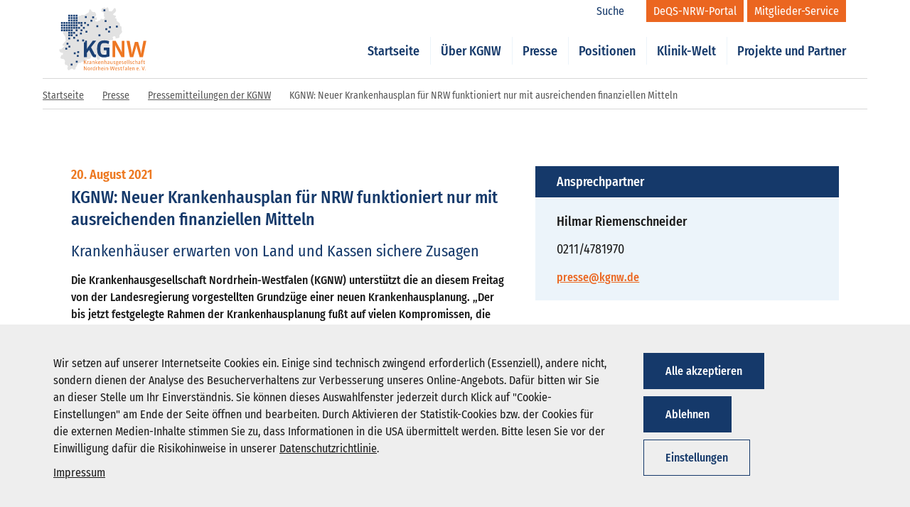

--- FILE ---
content_type: text/html; charset=UTF-8
request_url: https://www.kgnw.de/presse/pressemitteilungen/2021-08-20-pm-veroeffentlichung-krankenhausplan-nrw
body_size: 53112
content:
<!DOCTYPE html>
<html lang="de">

<head>
	<meta name='viewport' content='width=device-width, initial-scale=1.0, user-scalable=yes'>
   
        <meta name='twitter:card' content='summary_large_image'>
        <meta property='og:type' content='article'>
            
        <meta property='og:url' content='https://www.kgnw.de/presse/pressemitteilungen/2021-08-20-pm-veroeffentlichung-krankenhausplan-nrw'>
            
        <meta property='og:title' content='KGNW: Neuer Krankenhausplan für NRW funktioniert nur mit ausreichenden finanziellen Mitteln'>
            
        <meta property='og:description' content='Die Krankenhausgesellschaft Nordrhein-Westfalen (KGNW) unterstützt die an diesem Freitag von der Landesregierung vorgestellten Grundzüge einer neuen...'>
            
        <meta property='og:image' content='https://www.kgnw.de'>
  
    <title>KGNW: Neuer Krankenhausplan für NRW funktioniert nur mit ausreichenden finanziellen Mitteln | KGNW e.V.</title>
	<meta charset="utf-8">
	<meta http-equiv="X-UA-Compatible" content="IE=edge">
	<meta name="format-detection" content="telephone=no">
	<meta name="description" content="">
	<meta name='robots' content='index,follow' />

        <link rel='stylesheet' type='text/css' href='/static/generated/css/7adba30b3abbeb6e31f721cd9e5c9cc0.min.css' media='all' />

	<meta name="msapplication-TileColor" content="#ffffff">
	<meta name="theme-color" content="#ffffff">
   
    <link rel='canonical' href='https://www.kgnw.de/presse/pressemitteilungen/2021-08-20-pm-veroeffentlichung-krankenhausplan-nrw' />

    <link rel="stylesheet" href="/static/font-awesome-4.7.0/css/font-awesome.min.css">
	
	<script>
		var onDocumentReady = function (callbackfunction) {    
			document.addEventListener('DOMContentLoaded', function(event) {
				//do processing here
				callbackfunction();
			});
		};
	</script>
</head>
<body class="cbb 2021-08-20-pm-veroeffentlichung-krankenhausplan-nrw login-closed">
	<div class="overlay-main" style="display: none;"></div>
	<header id="header" class="header bg-transparent">
<div id="login-topbar" class="container login-topbar" style="display: none;">
	<div class="row login-to-mitgliederservice">
		<div class="col-xs-12">
			<div class="login-form">
				<div class="container">
					<div class="row">
						<div class="col-xs-12">
							<h2 class="h1">Mitgliederlogin</h2>
							<p>Hier können Sie sich mit Ihrem Benutzernamen/E-Mail und Kennwort für den Mitglieder-Service anmelden.</p>
						</div>
					</div>
					<div class="row">
						<div class="col-xs-12">
							<form action="/login" method="post">
								<div class="form-col">
									<label for="uname-top">Benutzername</label>
									<input id="uname-top" placeholder="Benutzername" type="text" autocomplete="on" name="username" required>
								</div>
								<div class="form-col">
									<label for="psw-top">Kennwort</label>
									<input id="psw-top" placeholder="Kennwort" type="password" autocomplete="on" name="password" required>
								</div>
								<div class="form-col small-col">
									<input type="hidden" name="rememberMe" value="0">
									<label class="custom-checkbox">Angemeldet bleiben (* nutzt Cookies)										<input type="checkbox" name="rememberMe" value="1" > <span class="checkbox-checkmark"></span>
									</label>
								</div>
								<div class="form-col">
									<button type="submit" class="btn btn-bg-blue submit">Login</button> 
								</div>
								<input type="hidden" name="formname" value="login" id="formname">
								<input id="redirectUrl" name="redirectUrl" value="dashboard" type="hidden">
							</form>
								<div class="form-col" style='margin-top:10px;'>
									<span class="forgot" style='margin-right:30px;'><a href="/passwort-vergessen">Kennwort vergessen?</a></span>
									<span class="forgot"><a href="/benutzer-registrierung">Zugang beantragen</a></span>
								</div>
						</div>
					</div>
					<button class="login-toggle">
						<svg class="svg-icon-login-close-dims">
							<use xlink:href="/static/img/sprite.symbol.svg#icon-login-close"></use>
						</svg>
					</button>
				</div>
			</div>
		</div>
	</div>
	<div class="row login-to-deqs">
		<div class="col-xs-12">
			<div class="login-form">
				<div class="container">
					<div class="row">
						<div class="col-xs-12">
							<h2 class="h1">DeQS-Login</h2>
							<p>Hier können Sie sich mit Ihrem Benutzernamen/E-Mail und Kennwort für das DeQS-NRW-Portal anmelden.</p>
						</div>
					</div>
					<div class="row">
						<div class="col-xs-12">
							<form action="/login-deqs" method="post">
								<div class="form-col">
									<label for="uname-top">Benutzername</label>
									<input id="uname-top" placeholder="Benutzername" type="text" autocomplete="on" name="username" required>
								</div>
								<div class="form-col">
									<label for="psw-top">Kennwort</label>
									<input id="psw-top" placeholder="Kennwort" type="password" autocomplete="on" name="password" required>
								</div>
								<div class="form-col small-col">
									<input type="hidden" name="rememberMe" value="0">
									<label class="custom-checkbox">Angemeldet bleiben (* nutzt Cookies)										<input type="checkbox" name="rememberMe" value="1" > <span class="checkbox-checkmark"></span>
									</label>
								</div>
								<div class="form-col">
									<button type="submit" class="btn btn-bg-blue submit">Login</button> 
								</div>
								<input type="hidden" name="formname" value="login" id="formname">
								<input id="redirectUrl" name="redirectUrl" value="deqs-aktuelles" type="hidden">
							</form>
								<div class="form-col" style='margin-top:10px;'>
									<span class="forgot" style='margin-right:30px;'><a href="/passwort-vergessen">Kennwort vergessen?</a></span>
								</div>
						</div>
					</div>
					<button class="login-toggle">
						<svg class="svg-icon-login-close-dims">
							<use xlink:href="/static/img/sprite.symbol.svg#icon-login-close"></use>
						</svg>
					</button>
				</div>
			</div>
		</div>
	</div>
</div>
<style>
.login-form div.form-col.small-col {
    width: 14%;
}
</style>		<div class="container menu-bar">
			<div class="row">
					
<div class="col-xs-4 col-lg-2 logo-wrapper">
	<div role="banner" class="logo-inner">
		<a href="/" title="KGNW">
			<svg viewBox="0 0 165 120" version="1.1" xmlns="http://www.w3.org/2000/svg" xmlns:xlink="http://www.w3.org/1999/xlink">
				<title>Logo-kgnw</title>
				<g id="Symbols" stroke="none" stroke-width="1" fill="none" fill-rule="evenodd">
					<g id="_LARGE/_ATOMS/Logo" transform="translate(-1.000000, -1.000000)">
						<g id="Logo-kgnw" transform="translate(1.000000, 1.000000)">
							<g id="map" transform="translate(0.158400, 0.259600)">
								<polygon id="Fill-1" fill="#E2E2E2" points="39.285 15.75 40.915 15.931 41.819 14.482 47.251 14.844 56.121 9.051 55.798 9.168 56.297 6.337 56.665 3.982 59.923 4.706 60.648 7.603 64.267 9.413 66.621 8.689 69.337 12.853 69.45 13.164 69.45 13.696 69.337 14.844 69.337 15.75 68.251 17.026 66.985 18.465 67.708 19.552 70.786 19.009 70.786 23.535 67.166 24.62 67.889 26.431 69.881 26.431 72.114 27.149 72.777 25.526 76.761 24.62 78.208 21.543 83.097 22.629 85.811 19.552 83.639 16.474 84.001 15.388 83.82 10.138 79.114 7.784 79.295 5.249 79.572 3.573 79.839 2.641 82.602 1.009 84.266 0.843 85.993 0.904 87.803 2.172 89.974 7.81597009e-14 91.786 0.904 93.416 7.603 95.768 7.241 97.58 7.784 99.752 6.698 103.193 1.628 105.181 1.628 106.089 3.62 106.578 5.338 106.451 7.241 104.097 10.681 102.105 11.767 101.017 14.301 105.181 15.75 106.245 15.827 106.746 16.993 105.912 17.992 105.078 19.323 104.46 20.276 107.175 20.999 107.536 23.173 108.076 26.483 107.899 26.069 111.007 27.814 112.738 29.413 113.671 30.745 113.873 32.224 114.236 35.121 116.735 36.073 116.95 37.836 116.95 40.552 116.9 41.468 117.533 44.198 118.199 46.196 116.588 48.698 115.403 49.959 114.416 50.69 113.148 52.863 113.148 54.311 112.872 56.586 110.977 57.931 109.541 58.05 108.26 58.294 106.089 58.837 105.364 57.208 106.089 55.76 103.193 54.311 99.932 56.122 101.017 58.294 101.017 61.552 98.666 61.552 98.088 61.647 96.855 61.552 94.502 62.277 92.329 62.459 92.511 63.725 89.07 67.527 90.893 68.44 93.825 69.771 96.311 71.329 93.777 74.768 94.502 76.216 92.692 77.847 87.984 77.664 87.984 79.656 88.889 81.285 85.811 87.079 84.001 86.898 83.097 89.071 80.381 89.796 78.508 90.417 75.673 92.691 76.579 95.589 75.131 98.846 71.329 98.666 69.156 91.062 68.783 89.484 67.452 87.355 65.174 86.174 62.639 86.355 62.277 90.518 59.923 92.147 59.923 94.501 57.027 97.037 49.785 97.759 48.88 101.924 44.716 103.011 43.268 101.563 40.19 104.82 38.199 104.278 34.578 106.269 32.586 111.519 31.622 112.262 31.356 112.794 30.556 113.725 31.138 115.863 27.879 117.493 23.896 115.14 19.914 117.132 19.635 117.456 19.1 117.988 18.284 118.253 17.016 118.253 15.207 114.779 16.473 110.796 14.121 108.261 11.587 108.441 10.318 105 10.843 102.271 10.862 101.38 10.681 99.391 7.602 96.855 5.43 97.037 2.851 96.013 2.534 93.596 3.802 90.881 4.317 89.484 5.068 89.796 6.698 89.796 7.241 85.81 4.706 85.45 2.985 84.823 1.266 84.001 -3.37507799e-12 79.838 1.447 78.388 3.259 79.295 9.595 73.32 9.957 71.872 6.879 72.595 6.336 69.881 12.308 63 11.587 55.76 7.028 48.522 8.271 44.793 18.598 33.7 22.042 29.682 26.25 25.283 29.502 20.501 35.431 17.25"></polygon>
								<polygon id="Fill-2" fill="#1B4175" points="17.0186 26.6684 20.5176 26.6684 20.5176 23.1684 17.0186 23.1684"></polygon>
								<polygon id="Fill-3" fill="#1B4175" points="17.0186 22.0874 20.5176 22.0874 20.5176 18.5884 17.0186 18.5884"></polygon>
								<polygon id="Fill-4" fill="#1B4175" points="21.6756 26.6684 25.1746 26.6684 25.1746 23.1684 21.6756 23.1684"></polygon>
								<polygon id="Fill-5" fill="#1B4175" points="21.6846 22.0874 25.1836 22.0874 25.1836 18.5884 21.6846 18.5884"></polygon>
								<polygon id="Fill-6" fill="#1B4175" points="26.2796 26.6684 29.7776 26.6684 29.7776 23.1684 26.2796 23.1684"></polygon>
								<polygon id="Fill-7" fill="#1B4175" points="26.2796 22.0874 29.7776 22.0874 29.7776 18.5884 26.2796 18.5884"></polygon>
								<polygon id="Fill-8" fill="#1B4175" points="30.9056 26.6684 34.4046 26.6684 34.4046 23.1684 30.9056 23.1684"></polygon>
								<polygon id="Fill-9" fill="#1B4175" points="30.9056 22.0874 34.4046 22.0874 34.4046 18.5884 30.9056 18.5884"></polygon>
								<polygon id="Fill-10" fill="#1B4175" points="17.0186 17.5864 20.5176 17.5864 20.5176 14.0874 17.0186 14.0874"></polygon>
								<polygon id="Fill-11" fill="#1B4175" points="21.6346 17.5864 25.1336 17.5864 25.1336 14.0874 21.6346 14.0874"></polygon>
								<polygon id="Fill-12" fill="#1B4175" points="26.2796 17.5864 29.7776 17.5864 29.7776 14.0874 26.2796 14.0874"></polygon>
								<polygon id="Fill-13" fill="#1B4175" points="30.9056 17.5864 34.4046 17.5864 34.4046 14.0874 30.9056 14.0874"></polygon>
								<polygon id="Fill-14" fill="#1B4175" points="17.0506 45.1014 20.5496 45.1014 20.5496 41.6014 17.0506 41.6014"></polygon>
								<polygon id="Fill-15" fill="#1B4175" points="17.0606 40.4574 20.5596 40.4574 20.5596 36.9584 17.0606 36.9584"></polygon>
								<polygon id="Fill-16" fill="#1B4175" points="21.6756 45.1014 25.1746 45.1014 25.1746 41.6014 21.6756 41.6014"></polygon>
								<polygon id="Fill-17" fill="#1B4175" points="21.6846 40.4574 25.1836 40.4574 25.1836 36.9584 21.6846 36.9584"></polygon>
								<polygon id="Fill-18" fill="#1B4175" points="49.3626 47.7574 52.8626 47.7574 52.8626 44.2584 49.3626 44.2584"></polygon>
								<polygon id="Fill-19" fill="#1B4175" points="26.2796 40.4574 29.7776 40.4574 29.7776 36.9584 26.2796 36.9584"></polygon>
								<polygon id="Fill-20" fill="#1B4175" points="30.9056 45.1014 34.4046 45.1014 34.4046 41.6014 30.9056 41.6014"></polygon>
								<polygon id="Fill-21" fill="#1B4175" points="30.9056 40.4574 34.4046 40.4574 34.4046 36.9584 30.9056 36.9584"></polygon>
								<polygon id="Fill-22" fill="#1B4175" points="17.0186 35.8764 20.5176 35.8764 20.5176 32.3774 17.0186 32.3774"></polygon>
								<polygon id="Fill-23" fill="#1B4175" points="17.0186 31.2324 20.5186 31.2324 20.5186 27.7324 17.0186 27.7324"></polygon>
								<polygon id="Fill-24" fill="#1B4175" points="21.6346 35.8764 25.1336 35.8764 25.1336 32.3774 21.6346 32.3774"></polygon>
								<polygon id="Fill-25" fill="#1B4175" points="21.6436 31.2324 25.1426 31.2324 25.1426 27.7324 21.6436 27.7324"></polygon>
								<polygon id="Fill-26" fill="#1B4175" points="26.2796 35.8764 29.7776 35.8764 29.7776 32.3774 26.2796 32.3774"></polygon>
								<polygon id="Fill-27" fill="#1B4175" points="26.2796 31.2324 29.7776 31.2324 29.7776 27.7324 26.2796 27.7324"></polygon>
								<polygon id="Fill-28" fill="#1B4175" points="30.9056 35.8764 34.4046 35.8764 34.4046 32.3774 30.9056 32.3774"></polygon>
								<polygon id="Fill-29" fill="#1B4175" points="30.9056 31.2324 34.4046 31.2324 34.4046 27.7324 30.9056 27.7324"></polygon>
								<polygon id="Fill-30" fill="#1B4175" points="17.0506 60.4184 20.5496 60.4184 20.5496 56.9184 17.0506 56.9184"></polygon>
								<polygon id="Fill-31" fill="#1B4175" points="26.3516 59.1124 29.8506 59.1124 29.8506 55.6134 26.3516 55.6134"></polygon>
								<polygon id="Fill-32" fill="#1B4175" points="17.0506 54.4344 20.5496 54.4344 20.5496 50.9344 17.0506 50.9344"></polygon>
								<polygon id="Fill-33" fill="#1B4175" points="17.0566 49.8314 20.5566 49.8314 20.5566 46.3324 17.0566 46.3324"></polygon>
								<polygon id="Fill-34" fill="#1B4175" points="21.6346 54.4344 25.1336 54.4344 25.1336 50.9344 21.6346 50.9344"></polygon>
								<polygon id="Fill-35" fill="#1B4175" points="21.6436 49.8314 25.1426 49.8314 25.1426 46.3324 21.6436 46.3324"></polygon>
								<polygon id="Fill-36" fill="#1B4175" points="33.3226 64.2674 36.8216 64.2674 36.8216 60.7674 33.3226 60.7674"></polygon>
								<polygon id="Fill-37" fill="#1B4175" points="26.2796 49.8294 29.7776 49.8294 29.7776 46.3304 26.2796 46.3304"></polygon>
								<polygon id="Fill-38" fill="#1B4175" points="30.9166 54.4344 34.4166 54.4344 34.4166 50.9344 30.9166 50.9344"></polygon>
								<polygon id="Fill-39" fill="#1B4175" points="39.0286 51.0644 42.5286 51.0644 42.5286 47.5664 39.0286 47.5664"></polygon>
								<polygon id="Fill-40" fill="#1B4175" points="35.4876 40.4574 38.9876 40.4574 38.9876 36.9584 35.4876 36.9584"></polygon>
								<polygon id="Fill-41" fill="#1B4175" points="61.9166 20.6714 65.4146 20.6714 65.4146 17.1724 61.9166 17.1724"></polygon>
								<polygon id="Fill-42" fill="#1B4175" points="44.5266 40.4574 48.0256 40.4574 48.0256 36.9584 44.5266 36.9584"></polygon>
								<polygon id="Fill-43" fill="#1B4175" points="93.5296 39.1494 97.0276 39.1494 97.0276 35.6504 93.5296 35.6504"></polygon>
								<polygon id="Fill-44" fill="#1B4175" points="40.0766 35.8764 43.5756 35.8764 43.5756 32.3774 40.0766 32.3774"></polygon>
								<polygon id="Fill-45" fill="#1B4175" points="48.2486 20.2174 51.7476 20.2174 51.7476 16.7174 48.2486 16.7174"></polygon>
								<polygon id="Fill-46" fill="#1B4175" points="3.4146 45.1014 6.9146 45.1014 6.9146 41.6014 3.4146 41.6014"></polygon>
								<polygon id="Fill-47" fill="#1B4175" points="3.4146 40.4574 6.9146 40.4574 6.9146 36.9584 3.4146 36.9584"></polygon>
								<polygon id="Fill-48" fill="#1B4175" points="7.9566 45.1014 11.4556 45.1014 11.4556 41.6014 7.9566 41.6014"></polygon>
								<polygon id="Fill-49" fill="#1B4175" points="7.9566 40.4574 11.4556 40.4574 11.4556 36.9584 7.9566 36.9584"></polygon>
								<polygon id="Fill-50" fill="#1B4175" points="12.5246 45.1014 16.0236 45.1014 16.0236 41.6014 12.5246 41.6014"></polygon>
								<polygon id="Fill-51" fill="#1B4175" points="12.5346 40.4574 16.0316 40.4574 16.0316 36.9584 12.5346 36.9584"></polygon>
								<polygon id="Fill-52" fill="#1B4175" points="3.4146 35.8764 6.9146 35.8764 6.9146 32.3774 3.4146 32.3774"></polygon>
								<polygon id="Fill-53" fill="#1B4175" points="3.4146 31.2324 6.9146 31.2324 6.9146 27.7324 3.4146 27.7324"></polygon>
								<polygon id="Fill-54" fill="#1B4175" points="7.9566 35.8764 11.4556 35.8764 11.4556 32.3774 7.9566 32.3774"></polygon>
								<polygon id="Fill-55" fill="#1B4175" points="7.9656 31.2324 11.4646 31.2324 11.4646 27.7324 7.9656 27.7324"></polygon>
								<polygon id="Fill-56" fill="#1B4175" points="12.5346 35.8764 16.0316 35.8764 16.0316 32.3774 12.5346 32.3774"></polygon>
								<polygon id="Fill-57" fill="#1B4175" points="12.5346 31.2324 16.0316 31.2324 16.0316 27.7324 12.5346 27.7324"></polygon>
								<polygon id="Fill-58" fill="#1B4175" points="85.3076 27.6894 88.8066 27.6894 88.8066 24.1904 85.3076 24.1904"></polygon>
								<polygon id="Fill-59" fill="#1B4175" points="33.1356 93.1374 36.6346 93.1374 36.6346 89.6384 33.1356 89.6384"></polygon>
								<polygon id="Fill-60" fill="#1B4175" points="21.5416 109.3874 25.0406 109.3874 25.0406 105.8884 21.5416 105.8884"></polygon>
								<polygon id="Fill-61" fill="#1B4175" points="33.9016 86.0124 37.4016 86.0124 37.4016 82.5144 33.9016 82.5144"></polygon>
								<polygon id="Fill-62" fill="#1B4175" points="27.4286 88.2164 30.9276 88.2164 30.9276 84.7184 27.4286 84.7184"></polygon>
								<polygon id="Fill-63" fill="#1B4175" points="13.7726 70.1564 17.2726 70.1564 17.2726 66.6574 13.7726 66.6574"></polygon>
								<polygon id="Fill-64" fill="#1B4175" points="86.6016 42.9024 90.1006 42.9024 90.1006 39.4024 86.6016 39.4024"></polygon>
								<polygon id="Fill-65" fill="#1B4175" points="73.6536 54.5084 77.2986 54.5084 77.2986 50.8654 73.6536 50.8654"></polygon>
								<polygon id="Fill-66" fill="#1B4175" points="106.4076 38.0474 109.9046 38.0474 109.9046 34.5474 106.4076 34.5474"></polygon>
								<polygon id="Fill-67" fill="#1B4175" points="83.0196 7.5304 86.5186 7.5304 86.5186 4.0304 83.0196 4.0304"></polygon>
								<polygon id="Fill-68" fill="#1B4175" points="52.3336 35.0454 55.8336 35.0454 55.8336 31.5464 52.3336 31.5464"></polygon>
								<polygon id="Fill-69" fill="#1B4175" points="11.5076 79.5714 15.0066 79.5714 15.0066 76.0724 11.5076 76.0724"></polygon>
								<polygon id="Fill-70" fill="#1B4175" points="17.3336 75.6544 20.8326 75.6544 20.8326 72.1554 17.3336 72.1554"></polygon>
								<polygon id="Fill-71" fill="#1B4175" points="91.7786 47.4944 95.2786 47.4944 95.2786 43.9954 91.7786 43.9954"></polygon>
								<polygon id="Fill-72" fill="#1B4175" points="31.1676 104.0104 34.6666 104.0104 34.6666 100.5114 31.1676 100.5114"></polygon>
								<polygon id="Fill-73" fill="#1B4175" points="69.7706 37.4004 73.2686 37.4004 73.2686 33.9004 69.7706 33.9004"></polygon>
								<polygon id="Fill-74" fill="#1B4175" points="40.0766 31.2224 43.5756 31.2224 43.5756 27.7234 40.0766 27.7234"></polygon>
								<polygon id="Fill-75" fill="#1B4175" points="40.0696 45.1014 43.5696 45.1014 43.5696 41.6014 40.0696 41.6014"></polygon>
								<polygon id="Fill-76" fill="#1B4175" points="46.7246 31.2324 50.2236 31.2324 50.2236 27.7324 46.7246 27.7324"></polygon>
								<polygon id="Fill-77" fill="#1B4175" points="58.6426 27.0754 62.1416 27.0754 62.1416 23.5764 58.6426 23.5764"></polygon>
								<polygon id="Fill-78" fill="#1B4175" points="35.4986 31.2324 38.9976 31.2324 38.9976 27.7284 35.4986 27.7284"></polygon>
							</g>
							<g id="subline" transform="translate(46.493000, 99.103500)" fill="#EE7723">
								<path d="M115.509,18.9413 C115.509,18.5523 115.241,18.3633 114.902,18.3633 C114.543,18.3633 114.295,18.5733 114.295,18.9413 C114.295,19.2993 114.543,19.5193 114.902,19.5193 C115.28,19.5193 115.509,19.2993 115.509,18.9413 L115.509,18.9413 Z M114.036,12.1453 L113.029,12.1453 L111.324,17.7363 C111.254,17.9643 111.207,18.3343 111.207,18.4933 L111.136,18.4933 C111.136,18.3343 111.086,17.9643 111.015,17.7363 L109.312,12.1453 L108.276,12.1453 L110.558,19.4513 L111.753,19.4513 L114.036,12.1453 Z M105.166,18.9413 C105.166,18.5523 104.9,18.3633 104.559,18.3633 C104.2,18.3633 103.952,18.5733 103.952,18.9413 C103.952,19.2993 104.2,19.5193 104.559,19.5193 C104.939,19.5193 105.166,19.2993 105.166,18.9413 L105.166,18.9413 Z M101.699,16.3813 C101.699,16.3813 100.225,16.4003 99.488,16.4223 C99.517,15.1263 99.946,14.7163 100.673,14.7163 C101.332,14.7163 101.71,15.1063 101.71,15.9533 C101.71,16.0123 101.71,16.2013 101.699,16.3813 L101.699,16.3813 Z M102.457,19.2023 L102.298,18.4133 C101.282,18.7313 100.983,18.7533 100.763,18.7533 C99.876,18.7533 99.477,18.3743 99.477,17.0193 C100.515,16.9883 101.521,16.9683 102.547,16.9503 C102.547,16.9503 102.576,16.2613 102.576,16.0913 C102.576,14.7073 101.86,14.0603 100.695,14.0603 C99.327,14.0603 98.542,14.9473 98.542,16.9293 C98.542,18.6923 99.239,19.5493 100.763,19.5493 C101.122,19.5493 101.58,19.4603 102.457,19.2023 L102.457,19.2023 Z M94.884,19.4513 L94.884,15.2353 C94.884,14.3493 94.406,14.0603 93.659,14.0603 C93.112,14.0603 92.752,14.1603 91.796,14.6163 L91.727,14.6163 L91.727,14.1603 L90.839,14.1603 L90.839,19.4513 L91.727,19.4513 L91.727,15.3053 C92.315,15.0163 92.863,14.8863 93.34,14.8863 C93.899,14.8863 93.999,15.0563 93.999,15.4753 L93.999,19.4513 L94.884,19.4513 Z M88.34,16.3813 C88.34,16.3813 86.864,16.4003 86.126,16.4223 C86.158,15.1263 86.584,14.7163 87.314,14.7163 C87.969,14.7163 88.348,15.1063 88.348,15.9533 C88.348,16.0123 88.348,16.2013 88.34,16.3813 L88.34,16.3813 Z M89.096,19.2023 L88.936,18.4133 C87.92,18.7313 87.62,18.7533 87.402,18.7533 C86.515,18.7533 86.117,18.3743 86.117,17.0193 C87.154,16.9883 88.159,16.9683 89.185,16.9503 C89.185,16.9503 89.215,16.2613 89.215,16.0913 C89.215,14.7073 88.497,14.0603 87.332,14.0603 C85.967,14.0603 85.181,14.9473 85.181,16.9293 C85.181,18.6923 85.877,19.5493 87.402,19.5493 C87.761,19.5493 88.219,19.4603 89.096,19.2023 L89.096,19.2023 Z M83.557,19.4513 L83.557,11.6983 L82.668,11.8273 L82.668,19.4513 L83.557,19.4513 Z M79.83,18.5343 C79.202,18.7723 78.803,18.8623 78.534,18.8623 C77.939,18.8623 77.717,18.6433 77.717,18.0853 C77.717,17.8243 77.787,17.5483 77.976,17.3373 L79.83,17.1473 L79.83,18.5343 Z M80.677,19.4513 L80.677,15.2053 C80.677,14.3283 80.249,14.0603 79.392,14.0603 C78.843,14.0603 78.066,14.1793 77.179,14.4373 L77.359,15.2143 C78.105,14.9853 78.894,14.8563 79.281,14.8563 C79.662,14.8563 79.83,14.9973 79.83,15.3143 L79.83,16.5303 L78.225,16.7093 C77.408,16.8003 76.842,17.2083 76.842,18.1553 C76.842,19.1123 77.328,19.5493 78.196,19.5493 C78.486,19.5493 78.904,19.5003 79.8,19.0623 L79.87,19.0623 L79.92,19.4513 L80.677,19.4513 Z M75.816,11.7593 C75.665,11.7173 75.396,11.6983 75.266,11.6983 C74.191,11.6983 73.605,12.3463 73.605,13.5013 L73.605,14.1603 L72.855,14.1603 L72.855,14.9373 L73.605,14.9373 L73.605,19.4513 L74.489,19.4513 L74.489,14.9373 L75.824,14.9373 L75.824,14.1603 L74.489,14.1603 L74.489,13.2923 C74.489,12.7043 74.739,12.5153 75.256,12.5153 C75.386,12.5153 75.554,12.5253 75.754,12.5633 L75.816,11.7593 Z M71.719,19.1313 L71.55,18.3453 C70.734,18.6923 70.505,18.7123 70.343,18.7123 C70.134,18.7123 70.035,18.6313 70.035,18.4043 L70.035,14.9373 L71.57,14.9373 L71.57,14.1603 L70.035,14.1603 L70.035,12.8333 L69.15,13.0033 L69.15,14.1603 L68.411,14.1603 L68.411,14.9373 L69.15,14.9373 L69.15,18.4133 C69.15,19.2023 69.448,19.5493 70.174,19.5493 C70.473,19.5493 70.762,19.5193 71.719,19.1313 L71.719,19.1313 Z M67.205,17.9643 C67.205,17.2683 66.819,16.8683 66.271,16.6613 L65.443,16.3403 C64.795,16.0823 64.646,15.9933 64.646,15.6043 C64.646,15.0363 65.053,14.8063 65.572,14.8063 C65.862,14.8063 66.1,14.8373 66.867,14.9973 L67.027,14.2083 C66.428,14.0993 65.95,14.0603 65.642,14.0603 C64.567,14.0603 63.778,14.6473 63.778,15.7243 C63.778,16.3403 64.116,16.7093 64.715,16.9293 L65.523,17.2373 C66.151,17.4773 66.34,17.6483 66.34,18.0853 C66.34,18.5923 65.991,18.8023 65.462,18.8023 C65.154,18.8023 64.874,18.7623 63.898,18.4933 L63.719,19.2603 C64.595,19.5003 64.994,19.5493 65.383,19.5493 C66.469,19.5493 67.205,19.0223 67.205,17.9643 L67.205,17.9643 Z M61.607,16.3813 C61.607,16.3813 60.131,16.4003 59.393,16.4223 C59.423,15.1263 59.853,14.7163 60.58,14.7163 C61.238,14.7163 61.616,15.1063 61.616,15.9533 C61.616,16.0123 61.616,16.2013 61.607,16.3813 L61.607,16.3813 Z M62.364,19.2023 L62.204,18.4133 C61.189,18.7313 60.889,18.7533 60.669,18.7533 C59.783,18.7533 59.384,18.3743 59.384,17.0193 C60.42,16.9883 61.427,16.9683 62.452,16.9503 C62.452,16.9503 62.484,16.2613 62.484,16.0913 C62.484,14.7073 61.766,14.0603 60.599,14.0603 C59.236,14.0603 58.448,14.9473 58.448,16.9293 C58.448,18.6923 59.144,19.5493 60.669,19.5493 C61.03,19.5493 61.488,19.4603 62.364,19.2023 L62.364,19.2023 Z M57.59,12.1453 L56.655,12.1453 L55.609,17.2683 C55.549,17.5663 55.468,18.0763 55.468,18.3253 L55.4,18.3253 C55.388,18.0763 55.309,17.5773 55.219,17.2683 L53.855,12.6253 L52.788,12.6253 L51.452,17.2683 C51.382,17.5183 51.253,18.0763 51.244,18.3253 L51.174,18.3253 C51.174,18.0763 51.124,17.6363 51.045,17.2683 L50.008,12.1453 L49.012,12.1453 L50.568,19.4513 L51.642,19.4513 L53.087,14.6163 C53.166,14.3383 53.256,13.9103 53.266,13.6603 L53.337,13.6603 C53.346,13.9103 53.435,14.3383 53.515,14.6163 L54.96,19.4513 L56.047,19.4513 L57.59,12.1453 Z M46.133,17.1783 L48.165,17.1783 L48.165,16.4313 L46.133,16.4313 L46.133,17.1783 Z M44.926,19.4513 L44.926,15.2353 C44.926,14.3493 44.448,14.0603 43.702,14.0603 C43.154,14.0603 42.794,14.1603 41.837,14.6163 L41.768,14.6163 L41.768,14.1603 L40.881,14.1603 L40.881,19.4513 L41.768,19.4513 L41.768,15.3053 C42.357,15.0163 42.905,14.8863 43.382,14.8863 C43.941,14.8863 44.039,15.0563 44.039,15.4753 L44.039,19.4513 L44.926,19.4513 Z M39.007,12.5363 C39.007,12.1763 38.769,11.9973 38.45,11.9973 C38.101,11.9973 37.883,12.1963 37.883,12.5363 C37.883,12.8833 38.101,13.0823 38.45,13.0823 C38.799,13.0823 39.007,12.8743 39.007,12.5363 L39.007,12.5363 Z M38.001,19.4523 L38.887,19.4523 L38.887,14.1603 L38.001,14.1603 L38.001,19.4523 Z M35.5,16.3813 C35.5,16.3813 34.027,16.4003 33.289,16.4223 C33.32,15.1263 33.748,14.7163 34.474,14.7163 C35.133,14.7163 35.512,15.1063 35.512,15.9533 C35.512,16.0123 35.512,16.2013 35.5,16.3813 L35.5,16.3813 Z M36.259,19.2023 L36.1,18.4133 C35.083,18.7313 34.784,18.7533 34.566,18.7533 C33.678,18.7533 33.28,18.3743 33.28,17.0193 C34.317,16.9883 35.321,16.9683 36.348,16.9503 C36.348,16.9503 36.377,16.2613 36.377,16.0913 C36.377,14.7073 35.661,14.0603 34.495,14.0603 C33.13,14.0603 32.342,14.9473 32.342,16.9293 C32.342,18.6923 33.039,19.5493 34.566,19.5493 C34.923,19.5493 35.382,19.4603 36.259,19.2023 L36.259,19.2023 Z M30.738,19.4513 L30.738,15.2353 C30.738,14.3783 30.291,14.0603 29.514,14.0603 C29.035,14.0603 28.647,14.1293 27.651,14.6163 L27.58,14.6163 L27.58,11.6983 L26.694,11.8273 L26.694,19.4513 L27.58,19.4513 L27.58,15.3053 C28.178,15.0163 28.716,14.8863 29.195,14.8863 C29.752,14.8863 29.851,15.0563 29.851,15.4753 L29.851,19.4513 L30.738,19.4513 Z M25.36,14.1083 C25.228,14.0803 25.119,14.0603 25.039,14.0603 C24.721,14.0603 24.461,14.1493 23.765,14.7163 L23.704,14.7163 L23.704,14.1603 L22.819,14.1603 L22.819,19.4513 L23.704,19.4513 L23.704,15.4443 C24.242,15.0763 24.482,14.9673 24.88,14.9673 C24.989,14.9673 25.119,14.9973 25.249,15.0363 L25.36,14.1083 Z M19.939,18.3343 C19.2,18.7123 18.912,18.7723 18.613,18.7723 C17.955,18.7723 17.496,18.4743 17.496,16.8793 C17.496,15.1263 18.125,14.8063 18.833,14.8063 C19.101,14.8063 19.53,14.8673 19.939,14.9973 L19.939,18.3343 Z M20.824,19.4513 L20.824,11.6983 L19.939,11.8273 L19.939,14.3083 C19.401,14.1203 18.951,14.0603 18.663,14.0603 C17.556,14.0603 16.54,14.7073 16.54,16.8683 C16.54,19.0313 17.347,19.5493 18.383,19.5493 C18.762,19.5493 19.16,19.4513 19.908,19.0223 L19.977,19.0223 L19.977,19.4513 L20.824,19.4513 Z M15.573,14.1083 C15.446,14.0803 15.336,14.0603 15.255,14.0603 C14.937,14.0603 14.677,14.1493 13.981,14.7163 L13.919,14.7163 L13.919,14.1603 L13.033,14.1603 L13.033,19.4513 L13.919,19.4513 L13.919,15.4443 C14.458,15.0763 14.696,14.9673 15.095,14.9673 C15.205,14.9673 15.336,14.9973 15.464,15.0363 L15.573,14.1083 Z M10.463,16.8093 C10.463,18.4043 10.004,18.8113 9.148,18.8113 C8.28,18.8113 7.832,18.3943 7.832,16.8093 C7.832,15.1753 8.321,14.7973 9.148,14.7973 C9.934,14.7973 10.463,15.1263 10.463,16.8093 L10.463,16.8093 Z M11.409,16.8093 C11.409,14.7163 10.433,14.0603 9.157,14.0603 C7.802,14.0603 6.885,14.7863 6.885,16.8093 C6.885,18.7823 7.763,19.5493 9.148,19.5493 C10.531,19.5493 11.409,18.7723 11.409,16.8093 L11.409,16.8093 Z M5.172,19.4513 L5.172,12.1453 L4.265,12.1453 L4.265,17.1583 C4.265,17.3983 4.276,17.6653 4.295,17.9243 L4.236,17.9243 C4.135,17.6363 4.027,17.3873 3.897,17.1583 L1.107,12.1453 L2.73558953e-12,12.1453 L2.73558953e-12,19.4513 L0.927,19.4513 L0.927,14.3183 C0.927,14.0383 0.908,13.7803 0.888,13.5213 L0.947,13.5213 C1.028,13.7693 1.136,14.0503 1.285,14.3183 L4.135,19.4513 L5.172,19.4513 Z" id="nrwev"></path>
								<path d="M114.6232,7.434 L114.4532,6.647 C113.6372,6.997 113.4062,7.017 113.2472,7.017 C113.0392,7.017 112.9392,6.936 112.9392,6.707 L112.9392,3.238 L114.4732,3.238 L114.4732,2.461 L112.9392,2.461 L112.9392,1.138 L112.0532,1.308 L112.0532,2.461 L111.3142,2.461 L111.3142,3.238 L112.0532,3.238 L112.0532,6.717 C112.0532,7.503 112.3522,7.852 113.0782,7.852 C113.3772,7.852 113.6672,7.824 114.6232,7.434 L114.6232,7.434 Z M110.2592,0.061 C110.1082,0.021 109.8402,-5.5067062e-14 109.7102,-5.5067062e-14 C108.6352,-5.5067062e-14 108.0472,0.648 108.0472,1.805 L108.0472,2.461 L107.2992,2.461 L107.2992,3.238 L108.0472,3.238 L108.0472,7.753 L108.9342,7.753 L108.9342,3.238 L110.2682,3.238 L110.2682,2.461 L108.9342,2.461 L108.9342,1.595 C108.9342,1.008 109.1832,0.818 109.7002,0.818 C109.8302,0.818 109.9992,0.827 110.1982,0.868 L110.2592,0.061 Z M104.8192,6.836 C104.1902,7.075 103.7922,7.166 103.5222,7.166 C102.9262,7.166 102.7052,6.947 102.7052,6.388 C102.7052,6.13 102.7752,5.849 102.9652,5.64 L104.8192,5.452 L104.8192,6.836 Z M105.6642,7.753 L105.6642,3.508 C105.6642,2.631 105.2382,2.361 104.3802,2.361 C103.8322,2.361 103.0542,2.483 102.1692,2.741 L102.3482,3.518 C103.0942,3.29 103.8812,3.159 104.2692,3.159 C104.6482,3.159 104.8192,3.299 104.8192,3.618 L104.8192,4.833 L103.2162,5.013 C102.3972,5.103 101.8292,5.512 101.8292,6.457 C101.8292,7.415 102.3162,7.852 103.1842,7.852 C103.4742,7.852 103.8922,7.803 104.7872,7.364 L104.8572,7.364 L104.9082,7.753 L105.6642,7.753 Z M100.2452,7.753 L100.2452,3.538 C100.2452,2.682 99.7972,2.361 99.0192,2.361 C98.5422,2.361 98.1512,2.431 97.1572,2.92 L97.0872,2.92 L97.0872,-5.5067062e-14 L96.1992,0.13 L96.1992,7.753 L97.0872,7.753 L97.0872,3.608 C97.6852,3.317 98.2222,3.189 98.7002,3.189 C99.2592,3.189 99.3602,3.359 99.3602,3.777 L99.3602,7.753 L100.2452,7.753 Z M94.7352,7.554 L94.5652,6.737 C93.8572,7.017 93.6402,7.056 93.3802,7.056 C92.5612,7.056 92.1552,6.647 92.1552,5.093 C92.1552,3.668 92.4822,3.159 93.3892,3.159 C93.6282,3.159 93.9292,3.189 94.4662,3.359 L94.6352,2.543 C93.9782,2.392 93.6402,2.361 93.3012,2.361 C91.9652,2.361 91.2072,3.189 91.2072,5.103 C91.2072,7.017 91.9252,7.852 93.3012,7.852 C93.6182,7.852 93.9672,7.803 94.7352,7.554 L94.7352,7.554 Z M90.0122,6.267 C90.0122,5.569 89.6242,5.172 89.0752,4.962 L88.2492,4.644 C87.6012,4.386 87.4522,4.295 87.4522,3.906 C87.4522,3.339 87.8622,3.11 88.3782,3.11 C88.6682,3.11 88.9062,3.138 89.6742,3.299 L89.8332,2.513 C89.2352,2.402 88.7562,2.361 88.4482,2.361 C87.3722,2.361 86.5852,2.95 86.5852,4.026 C86.5852,4.644 86.9232,5.013 87.5212,5.232 L88.3292,5.542 C88.9562,5.78 89.1452,5.949 89.1452,6.388 C89.1452,6.896 88.7972,7.106 88.2692,7.106 C87.9602,7.106 87.6812,7.066 86.7032,6.796 L86.5232,7.563 C87.4002,7.803 87.8002,7.852 88.1892,7.852 C89.2742,7.852 90.0122,7.324 90.0122,6.267 L90.0122,6.267 Z M84.9202,7.753 L84.9202,-5.5067062e-14 L84.0352,0.13 L84.0352,7.753 L84.9202,7.753 Z M82.0412,7.753 L82.0412,-5.5067062e-14 L81.1552,0.13 L81.1552,7.753 L82.0412,7.753 Z M78.6532,4.684 C78.6532,4.684 77.1792,4.705 76.4422,4.723 C76.4722,3.428 76.8992,3.021 77.6272,3.021 C78.2862,3.021 78.6632,3.408 78.6632,4.255 C78.6632,4.315 78.6632,4.505 78.6532,4.684 L78.6532,4.684 Z M79.4112,7.503 L79.2522,6.717 C78.2352,7.035 77.9372,7.056 77.7182,7.056 C76.8312,7.056 76.4322,6.677 76.4322,5.322 C77.4692,5.293 78.4752,5.273 79.5012,5.252 C79.5012,5.252 79.5312,4.565 79.5312,4.395 C79.5312,3.01 78.8122,2.361 77.6472,2.361 C76.2842,2.361 75.4952,3.248 75.4952,5.232 C75.4952,6.997 76.1922,7.852 77.7182,7.852 C78.0762,7.852 78.5342,7.764 79.4112,7.503 L79.4112,7.503 Z M74.2992,6.267 C74.2992,5.569 73.9122,5.172 73.3632,4.962 L72.5372,4.644 C71.8892,4.386 71.7392,4.295 71.7392,3.906 C71.7392,3.339 72.1462,3.11 72.6662,3.11 C72.9542,3.11 73.1942,3.138 73.9622,3.299 L74.1202,2.513 C73.5212,2.402 73.0442,2.361 72.7352,2.361 C71.6602,2.361 70.8722,2.95 70.8722,4.026 C70.8722,4.644 71.2112,5.013 71.8092,5.232 L72.6162,5.542 C73.2442,5.78 73.4332,5.949 73.4332,6.388 C73.4332,6.896 73.0852,7.106 72.5572,7.106 C72.2472,7.106 71.9672,7.066 70.9922,6.796 L70.8112,7.563 C71.6882,7.803 72.0882,7.852 72.4762,7.852 C73.5622,7.852 74.2992,7.324 74.2992,6.267 L74.2992,6.267 Z M68.7012,4.684 C68.7012,4.684 67.2262,4.705 66.4882,4.723 C66.5192,3.428 66.9472,3.021 67.6752,3.021 C68.3322,3.021 68.7102,3.408 68.7102,4.255 C68.7102,4.315 68.7102,4.505 68.7012,4.684 L68.7012,4.684 Z M69.4582,7.503 L69.2982,6.717 C68.2822,7.035 67.9822,7.056 67.7632,7.056 C66.8772,7.056 66.4772,6.677 66.4772,5.322 C67.5162,5.293 68.5202,5.273 69.5482,5.252 C69.5482,5.252 69.5782,4.565 69.5782,4.395 C69.5782,3.01 68.8602,2.361 67.6942,2.361 C66.3292,2.361 65.5412,3.248 65.5412,5.232 C65.5412,6.997 66.2392,7.852 67.7632,7.852 C68.1222,7.852 68.5812,7.764 69.4582,7.503 L69.4582,7.503 Z M63.0802,4.106 C63.0802,4.814 62.8012,5.163 62.0152,5.163 C61.3072,5.163 60.9772,4.924 60.9772,4.106 C60.9772,3.317 61.3162,3.021 62.0152,3.021 C62.7132,3.021 63.0802,3.279 63.0802,4.106 L63.0802,4.106 Z M63.7192,8.241 C63.7192,8.969 63.0612,9.318 62.0942,9.318 C61.2182,9.318 60.9082,9.097 60.9082,8.58 C60.9082,8.32 60.9592,8.042 61.2882,7.604 L63.0102,7.663 C63.4992,7.684 63.7192,7.753 63.7192,8.241 L63.7192,8.241 Z M64.5372,8.17 C64.5372,7.185 64.0072,6.916 63.1802,6.886 L61.3862,6.827 C61.0972,6.817 61.0782,6.796 61.0782,6.607 C61.0782,6.498 61.1782,6.088 61.2972,5.73 C61.5172,5.8 61.7662,5.819 62.0152,5.819 C63.1802,5.819 63.9382,5.362 63.9382,4.185 C63.9382,3.818 63.8392,3.428 63.5692,3.179 L63.5692,3.11 L64.3542,3.11 C64.3862,2.891 64.4262,2.682 64.4652,2.461 L62.8222,2.461 C62.5722,2.402 62.2852,2.361 62.0152,2.361 C60.7982,2.361 60.1312,3.021 60.1312,4.106 C60.1312,4.844 60.3512,5.193 60.6892,5.472 C60.4302,6.279 60.3102,6.806 60.3102,7.035 C60.3102,7.284 60.4612,7.424 60.7002,7.495 L60.7002,7.563 C60.2412,8.032 60.1122,8.39 60.1122,8.799 C60.1122,9.597 60.6492,10.044 62.0052,10.044 C63.6482,10.044 64.5372,9.179 64.5372,8.17 L64.5372,8.17 Z M58.8762,6.267 C58.8762,5.569 58.4882,5.172 57.9392,4.962 L57.1122,4.644 C56.4652,4.386 56.3162,4.295 56.3162,3.906 C56.3162,3.339 56.7252,3.11 57.2422,3.11 C57.5312,3.11 57.7692,3.138 58.5372,3.299 L58.6962,2.513 C58.0992,2.402 57.6212,2.361 57.3112,2.361 C56.2352,2.361 55.4492,2.95 55.4492,4.026 C55.4492,4.644 55.7872,5.013 56.3852,5.232 L57.1912,5.542 C57.8192,5.78 58.0092,5.949 58.0092,6.388 C58.0092,6.896 57.6612,7.106 57.1332,7.106 C56.8252,7.106 56.5452,7.066 55.5662,6.796 L55.3882,7.563 C56.2652,7.803 56.6642,7.852 57.0532,7.852 C58.1392,7.852 58.8762,7.324 58.8762,6.267 L58.8762,6.267 Z M53.7852,7.753 L53.7852,2.461 L52.8972,2.461 L52.8972,6.607 C52.3202,6.916 51.8022,7.035 51.3242,7.035 C50.7662,7.035 50.6672,6.856 50.6672,6.447 L50.6672,2.461 L49.7782,2.461 L49.7782,6.666 C49.7782,7.503 50.2082,7.852 51.0152,7.852 C51.4532,7.852 51.9312,7.764 52.8782,7.293 L52.9382,7.293 L52.9382,7.753 L53.7852,7.753 Z M46.9502,6.836 C46.3212,7.075 45.9222,7.166 45.6542,7.166 C45.0572,7.166 44.8372,6.947 44.8372,6.388 C44.8372,6.13 44.9072,5.849 45.0962,5.64 L46.9502,5.452 L46.9502,6.836 Z M47.7962,7.753 L47.7962,3.508 C47.7962,2.631 47.3682,2.361 46.5112,2.361 C45.9632,2.361 45.1852,2.483 44.2992,2.741 L44.4782,3.518 C45.2262,3.29 46.0132,3.159 46.3992,3.159 C46.7812,3.159 46.9502,3.299 46.9502,3.618 L46.9502,4.833 L45.3462,5.013 C44.5282,5.103 43.9602,5.512 43.9602,6.457 C43.9602,7.415 44.4492,7.852 45.3142,7.852 C45.6042,7.852 46.0212,7.803 46.9192,7.364 L46.9892,7.364 L47.0392,7.753 L47.7962,7.753 Z M42.3772,7.753 L42.3772,3.538 C42.3772,2.682 41.9282,2.361 41.1502,2.361 C40.6732,2.361 40.2832,2.431 39.2872,2.92 L39.2172,2.92 L39.2172,-5.5067062e-14 L38.3302,0.13 L38.3302,7.753 L39.2172,7.753 L39.2172,3.608 C39.8142,3.317 40.3522,3.189 40.8312,3.189 C41.3892,3.189 41.4892,3.359 41.4892,3.777 L41.4892,7.753 L42.3772,7.753 Z M36.3582,7.753 L36.3582,3.538 C36.3582,2.651 35.8812,2.361 35.1332,2.361 C34.5842,2.361 34.2252,2.461 33.2692,2.92 L33.2002,2.92 L33.2002,2.461 L32.3122,2.461 L32.3122,7.753 L33.2002,7.753 L33.2002,3.608 C33.7882,3.317 34.3362,3.189 34.8132,3.189 C35.3722,3.189 35.4712,3.359 35.4712,3.777 L35.4712,7.753 L36.3582,7.753 Z M29.8112,4.684 C29.8112,4.684 28.3372,4.705 27.6002,4.723 C27.6302,3.428 28.0582,3.021 28.7862,3.021 C29.4442,3.021 29.8222,3.408 29.8222,4.255 C29.8222,4.315 29.8222,4.505 29.8112,4.684 L29.8112,4.684 Z M30.5692,7.503 L30.4102,6.717 C29.3942,7.035 29.0942,7.056 28.8752,7.056 C27.9882,7.056 27.5902,6.677 27.5902,5.322 C28.6272,5.293 29.6332,5.273 30.6592,5.252 C30.6592,5.252 30.6882,4.565 30.6882,4.395 C30.6882,3.01 29.9712,2.361 28.8072,2.361 C27.4392,2.361 26.6542,3.248 26.6542,5.232 C26.6542,6.997 27.3502,7.852 28.8752,7.852 C29.2332,7.852 29.6922,7.764 30.5692,7.503 L30.5692,7.503 Z M25.6382,7.753 L25.6382,6.896 C25.5872,6.907 25.5082,6.916 25.4372,6.916 C25.2692,6.916 25.2092,6.856 25.0892,6.647 L23.8842,4.525 L25.6962,2.492 L24.7402,2.443 L23.0282,4.337 C22.8772,4.496 22.6592,4.804 22.5592,5.032 L22.4992,5.032 L22.4992,-5.5067062e-14 L21.6322,0.13 L21.6322,7.753 L22.4992,7.753 L22.4992,6.109 L23.3062,5.202 L24.4122,7.166 C24.6612,7.604 24.8602,7.773 25.3282,7.773 C25.4292,7.773 25.5672,7.764 25.6382,7.753 L25.6382,7.753 Z M19.6592,7.753 L19.6592,3.538 C19.6592,2.651 19.1812,2.361 18.4342,2.361 C17.8862,2.361 17.5262,2.461 16.5702,2.92 L16.5002,2.92 L16.5002,2.461 L15.6132,2.461 L15.6132,7.753 L16.5002,7.753 L16.5002,3.608 C17.0882,3.317 17.6362,3.189 18.1142,3.189 C18.6732,3.189 18.7712,3.359 18.7712,3.777 L18.7712,7.753 L19.6592,7.753 Z M12.7732,6.836 C12.1452,7.075 11.7482,7.166 11.4782,7.166 C10.8802,7.166 10.6622,6.947 10.6622,6.388 C10.6622,6.13 10.7302,5.849 10.9212,5.64 L12.7732,5.452 L12.7732,6.836 Z M13.6212,7.753 L13.6212,3.508 C13.6212,2.631 13.1922,2.361 12.3352,2.361 C11.7882,2.361 11.0112,2.483 10.1232,2.741 L10.3032,3.518 C11.0502,3.29 11.8382,3.159 12.2262,3.159 C12.6042,3.159 12.7732,3.299 12.7732,3.618 L12.7732,4.833 L11.1702,5.013 C10.3522,5.103 9.7852,5.512 9.7852,6.457 C9.7852,7.415 10.2722,7.852 11.1412,7.852 C11.4292,7.852 11.8472,7.803 12.7452,7.364 L12.8132,7.364 L12.8642,7.753 L13.6212,7.753 Z M8.9892,2.413 C8.8572,2.382 8.7492,2.361 8.6702,2.361 C8.3502,2.361 8.0912,2.452 7.3932,3.021 L7.3352,3.021 L7.3352,2.461 L6.4472,2.461 L6.4472,7.753 L7.3352,7.753 L7.3352,3.748 C7.8722,3.379 8.1122,3.269 8.5092,3.269 C8.6202,3.269 8.7492,3.299 8.8792,3.339 L8.9892,2.413 Z M5.0212,6.865 C4.9622,6.877 4.8832,6.886 4.8042,6.886 C4.5632,6.886 4.4852,6.806 4.3452,6.547 L2.6612,3.487 L5.0832,0.509 L5.0832,0.449 L4.0172,0.449 L1.5642,3.56 C1.3552,3.827 1.1562,4.125 1.0662,4.295 L1.0072,4.295 L1.0072,0.449 L0.0102,0.449 L0.0102,7.753 L1.0072,7.753 L1.0072,5.622 L2.0342,4.355 L3.5092,7.017 C3.8072,7.554 4.0452,7.783 4.5842,7.783 C4.7132,7.783 4.8122,7.773 4.9732,7.753 L5.0212,6.865 Z" id="krankenhausgestellschaft"></path>
							</g>
							<g id="kgnw" transform="translate(43.240000, 60.774000)">
								<path d="M120.2795,2.6853 L114.8915,2.6853 L111.1725,22.1533 C110.9205,23.4903 110.7115,25.5793 110.7115,26.6243 L110.3355,26.6243 C110.3355,25.5793 110.0435,23.4063 109.7105,22.1533 L104.9045,4.5633 L98.9305,4.5633 L94.2525,22.1533 C93.8755,23.5743 93.4165,25.5793 93.4165,26.6243 L93.0805,26.6243 C93.0805,25.5793 92.8725,23.5743 92.6205,22.1533 L89.0295,2.6853 L83.3055,2.6853 L89.5705,33.3093 L95.7555,33.3093 L101.0195,14.7173 C101.3555,13.5463 101.6035,11.7513 101.6035,10.6653 L101.9395,10.6653 C101.9395,11.7513 102.2325,13.5893 102.5655,14.7173 L107.8305,33.3093 L114.0135,33.3093 L120.2795,2.6853 Z M79.3775,33.3093 L79.3775,2.6853 L74.1555,2.6853 L74.1555,20.5653 C74.1555,21.6103 74.2405,22.8643 74.3665,23.9503 L73.9905,23.9503 C73.6555,22.7803 73.1545,21.5683 72.6105,20.5653 L62.9185,2.6853 L56.7765,2.6853 L56.7765,33.3093 L61.9985,33.3093 L61.9985,14.4663 C61.9985,13.2963 61.9575,12.0843 61.8315,10.9573 L62.2085,10.9573 C62.4585,12.0843 62.9595,13.3803 63.5445,14.4663 L73.7395,33.3093 L79.3775,33.3093 Z" id="Fill-83" fill="#EE7723"></path>
								<path d="M16.6829,14.7122 L26.2139,2.4572 L26.2139,2.1182 L20.0879,2.1182 L11.4489,13.8612 C10.3859,15.3092 9.6609,16.6712 9.3629,17.4362 L9.0239,17.4362 L9.0239,2.1182 L5.6349,2.1182 L5.6349,5.1702 L3.1939,5.1702 L3.1939,33.3092 L9.0239,33.3092 L9.0239,25.0522 L13.0659,19.8622 L18.0879,29.3082 C19.8749,32.6272 20.8969,33.4782 23.6619,33.4782 C24.3859,33.4782 25.1939,33.3932 25.9169,33.3092 L25.9169,28.1602 C25.6189,28.2032 25.3639,28.2452 25.0229,28.2452 C24.0869,28.2452 23.7889,28.0732 23.2359,27.0112 L16.6829,14.7122 Z M45.7029,20.2462 L45.7029,28.0332 C43.6599,28.5422 42.3839,28.7122 41.1079,28.7122 C36.3839,28.7122 34.1709,26.7132 34.1709,17.6062 C34.1709,8.4152 36.5539,6.7552 41.8289,6.7552 C43.7449,6.7552 45.5749,7.0532 49.6169,8.5002 L50.8519,3.2662 C46.3839,1.9462 44.0439,1.6912 41.4899,1.6912 C32.2989,1.6912 28.0009,6.3302 28.0009,17.6902 C28.0009,28.4992 31.7039,33.7332 40.8949,33.7332 C43.6599,33.7332 47.4059,33.0512 51.1919,31.7772 L51.1919,15.3512 L40.6819,15.3512 L40.6819,20.2462 L45.7029,20.2462 Z" id="Fill-86" fill="#1B4175"></path>
								<polygon id="rectangle" fill="#1B4175" points="2.84217094e-12 3.654 3.653 3.654 3.653 2.22044605e-16 2.84217094e-12 2.22044605e-16"></polygon>
							</g>
						</g>
					</g>
				</g>
			</svg>
		</a>
	</div>
</div>				<div class="col-xs-12 col-lg-10">
					<div class="row">
						<div class="col-xs-12 col-lg-12 top-nav">
<div class="link suche">
    <a 
        href="https://www.kgnw.de/suche" 
        title="Suche" 
        aria-label="Suche"> 
            <span class="hidden-xs hidden-sm">Suche</span> 
        <svg class="svg-icon-search-meta-dims">
            <use xlink:href="/static/img/sprite.symbol.svg#icon-search-meta"></use>
        </svg>
    </a>
</div>
<div class="link">
    <a 
        href="https://www.kgnw.de/deqs-nrw/deqs-dokumenten-archiv" 
        class="login-toggle login-toggle-deqs membernet-item service-deqs" 
        title="DeQS-NRW-Portal" 
        aria-label="DeQS-NRW-Portal"> 
        <span class="visible-xs">DeQS-NRW-Portal</span>
        <span class="hidden-xs">DeQS-NRW-Portal</span>
    </a>
</div>    
<div class="link">
    <a 
        href="https://www.kgnw.de/mitgliederservice/dashboard" 
        class="login-toggle login-toggle-mitgliederservice toggle-membernet bg-item service" 
        title="Mitglieder-Service" 
        aria-label="Mitglieder-Service"> 
        <span class="visible-xs">Mitglieder-Service</span>
        <span class="hidden-xs">Mitglieder-Service</span>
    </a>
</div>    
                        
<button class="mobile-nav-opener toggle-nav bg-item"> <span class="nav-icon">
    <span></span>
    <span></span>
    <span></span>
    <span></span>
    </span>Menü</button>
<script>
function loginTopHeader() {
    var i = $(".login-toggle-mitgliederservice"),
        j = $(".login-toggle-deqs"),
        closebutton = $("button.login-toggle")
        o = $("#login-topbar");
    closebutton.on("click", function(e) {
        return     i.toggleClass("active"), j.removeClass("active"), body_tag.toggleClass("login-closed login-opened"), body_tag.hasClass("login-opened") ? ((isLg() || isXl()) && $(".overlay-main").stop().fadeIn(), bodyScrollLock.disableBodyScroll(body_tag, {
            reserveScrollBarGap: !0
        })) : ($(".overlay-main").stop().fadeOut(), bodyScrollLock.enableBodyScroll(body_tag)), o.stop().slideToggle(), !1
    }),
    i.on("click", function(e) {
        $('.login-to-deqs').addClass('hide-important');
        $('.login-to-mitgliederservice').removeClass('hide-important');
        if (
            $('body').hasClass("login-opened")
            && !i.hasClass("active")
        ) {
            i.toggleClass("active")
            j.toggleClass("active")
            return false;
        }
        return     i.toggleClass("active"), j.removeClass("active"), body_tag.toggleClass("login-closed login-opened"), body_tag.hasClass("login-opened") ? ((isLg() || isXl()) && $(".overlay-main").stop().fadeIn(), bodyScrollLock.disableBodyScroll(body_tag, {
            reserveScrollBarGap: !0
        })) : ($(".overlay-main").stop().fadeOut(), bodyScrollLock.enableBodyScroll(body_tag)), o.stop().slideToggle(), !1
    }), 
    j.on("click", function(e) {
        $('.login-to-deqs').removeClass('hide-important');
        $('.login-to-mitgliederservice').addClass('hide-important');
        if (
            $('body').hasClass("login-opened")
            && !j.hasClass("active")
        ) {
            j.toggleClass("active")
            i.toggleClass("active")
            
            return false;
        }
        return     j.toggleClass("active"), i.removeClass("active"), body_tag.toggleClass("login-closed login-opened"), body_tag.hasClass("login-opened") ? ((isLg() || isXl()) && $(".overlay-main").stop().fadeIn(), bodyScrollLock.disableBodyScroll(body_tag, {
            reserveScrollBarGap: !0
        })) : ($(".overlay-main").stop().fadeOut(), bodyScrollLock.enableBodyScroll(body_tag)), o.stop().slideToggle(), !1
    }),
    $(".overlay-main").on("click", function(e) {
        return $(".overlay-main").stop().fadeOut(), bodyScrollLock.enableBodyScroll(body_tag), i.removeClass("active"), body_tag.removeClass("login-closed login-opened"), o.stop().slideUp(), !1
    })
    
}
</script>
        
						</div>
						<div class="col-lg-12 main-nav-wrapper">
							<div class="main-menu">
								<div id="main-menu-nav" class="main-menu-nav">
		
<nav class="main-menu-nav-inner">
	    <ul class='first-level-menu'>
        <li class="   item-45864" >
		
		<a         href='https://www.kgnw.de/startseite'        title='Startseite'>Startseite		</a>


        </li>
        <li class="has-dropdown   item-4926" >
		
		<a         href='https://www.kgnw.de/ueber-kgnw'        title='KGNW – Stimme der Krankenhäuser in Nordrhein-Westfalen'>Über KGNW		</a>
    <ul class='dropdown-menu'>
		<li class="nav-back"> <span>
				<svg class="svg-icon-chevron-down-dims">
					<use xlink:href="/static/img/sprite.symbol.svg#icon-chevron-down"></use>
				</svg>
				zurück
			</span>
		</li>
        
        <li class="parent"><a href='https://www.kgnw.de/ueber-kgnw' title='Über KGNW' >Über KGNW</a></li>
        
        <li class="   item-10274" >
		
		<a         href='https://www.kgnw.de/ueber-kgnw/mitglieder'        title='Zusammenschluss der Krankenhausträger und Spitzenverbände in Nordrhein-Westfalen'>Mitglieder		</a>


        </li>
        <li class="   item-10231" >
		
		<a         href='https://www.kgnw.de/ueber-kgnw/aufgaben'        title='Versorgung durch eigenverantwortlich tätige Krankenhäuser mit pluraler Trägerstruktur'>Aufgaben		</a>


        </li>
        <li class="has-dropdown   item-10279" >
		
		<a         href='https://www.kgnw.de/ueber-kgnw/organe'        title='Organe der KGNW'>Organe		</a>

			<button>
				<svg class="svg-icon-triangle-down-dims">
					<use xlink:href="/static/img/sprite.symbol.svg#icon-triangle-down"></use>
				</svg>
			</button>
    <ul class='dropdown-menu'>
		<li class="nav-back"> <span>
				<svg class="svg-icon-chevron-down-dims">
					<use xlink:href="/static/img/sprite.symbol.svg#icon-chevron-down"></use>
				</svg>
				zurück
			</span>
		</li>
        
        <li class="parent"><a href='https://www.kgnw.de/ueber-kgnw/organe' title='Organe' >Organe</a></li>
        
        <li class="   item-10275" >
		
		<a         href='https://www.kgnw.de/ueber-kgnw/organe/mitgliederversammlung'        title='Mitgliederversammlung'>Mitgliederversammlung		</a>


        </li>
        <li class="   item-10298" >
		
		<a         href='https://www.kgnw.de/ueber-kgnw/organe/vorstand'        title='Vorstand'>Vorstand		</a>


        </li>
        <li class="   item-10281" >
		
		<a         href='https://www.kgnw.de/ueber-kgnw/organe/praesidium'        title='Präsidium'>Präsidium		</a>


        </li>
        <li class="   item-10242" >
		
		<a         href='https://www.kgnw.de/ueber-kgnw/organe/hauptausschuss'        title='Hauptausschuss'>Hauptausschuss		</a>


        </li>
	</ul>


        </li>
        <li class="has-dropdown   item-4906" >
		
		<a         href='https://www.kgnw.de/ueber-kgnw/geschaeftsstelle'        title='Geschäftsstelle der KGNW mit Sitz in Düsseldorf'>Geschäftsstelle		</a>

			<button>
				<svg class="svg-icon-triangle-down-dims">
					<use xlink:href="/static/img/sprite.symbol.svg#icon-triangle-down"></use>
				</svg>
			</button>
    <ul class='dropdown-menu'>
		<li class="nav-back"> <span>
				<svg class="svg-icon-chevron-down-dims">
					<use xlink:href="/static/img/sprite.symbol.svg#icon-chevron-down"></use>
				</svg>
				zurück
			</span>
		</li>
        
        <li class="parent"><a href='https://www.kgnw.de/ueber-kgnw/geschaeftsstelle' title='Geschäftsstelle' >Geschäftsstelle</a></li>
        
        <li class="   item-4905" >
		
		<a         href='https://www.kgnw.de/ueber-kgnw/geschaeftsstelle/geschaeftsfuehrung'        title='Die Geschäftsführung der KGNW'>Geschäftsführung		</a>


        </li>
        <li class="   item-4950" >
		
		<a         href='https://www.kgnw.de/ueber-kgnw/geschaeftsstelle/referat-1-finanzierung-planung'        title='Das Referat „Finanzierung und Planung“ der KGNW'>Finanzierung und Planung		</a>


        </li>
        <li class="   item-4951" >
		
		<a         href='https://www.kgnw.de/ueber-kgnw/geschaeftsstelle/referat-2-qualitaetsmanagement-it-datenanalyse'        title='Das Referat „Qualitätsmanagement, IT und Datenanalyse“ der KGNW'>Qualitätsmanagement, IT und Datenanalyse		</a>


        </li>
        <li class="   item-4952" >
		
		<a         href='https://www.kgnw.de/ueber-kgnw/geschaeftsstelle/referat-3-medizin'        title='Das Referat „Medizin“ der KGNW'>Medizin		</a>


        </li>
        <li class="   item-4953" >
		
		<a         href='https://www.kgnw.de/ueber-kgnw/geschaeftsstelle/referat-4-recht-personal'        title='Das Referat „Recht und Personal“ der KGNW'>Recht und Personal		</a>


        </li>
        <li class="   item-4954" >
		
		<a         href='https://www.kgnw.de/ueber-kgnw/geschaeftsstelle/referat-5-politik-pr-presse'        title='Das Referat „Politik, PR und Presse“ der KGNW'>Politik, PR und Presse		</a>


        </li>
        <li class="   item-285614" >
		
		<a         href='https://www.kgnw.de/ueber-kgnw/geschaeftsstelle/stabsstelle-ausgleichsfonds-und-innovationsmanagement'        title='Stabsstelle Ausgleichsfonds nach § 17a KHG'>Stabsstelle Ausgleichsfonds		</a>


        </li>
        <li class="   item-4925" >
		
		<a         href='https://www.kgnw.de/ueber-kgnw/geschaeftsstelle/finanzen-personal-organisation-intern'        title='Der Bereich „Finanzen, Personal und Organisation intern“ der KGNW'>Finanzen, Personal und Organisation intern		</a>


        </li>
        <li class="   item-4869" >
		
		<a         href='https://www.kgnw.de/ueber-kgnw/geschaeftsstelle/gremien-und-veranstaltungsbetreuung-intern'        title='„Gremien- und Veranstaltungsbetreuung intern“ der KGNW'>Allgemeine Dienste		</a>


        </li>
        <li class="   item-4907" >
		
		<a         href='https://www.kgnw.de/ueber-kgnw/geschaeftsstelle/geschaeftsstelle-der-schiedsstelle-khg-nrw'        title='Die „Geschäftsstelle der Schiedsstelle NRW nach § 18a KHG“'>Geschäftsstelle der Schiedsstelle-KHG NRW		</a>


        </li>
	</ul>


        </li>
        <li class="   item-10238" >
		
		<a         href='https://www.kgnw.de/ueber-kgnw/ext-gremien'        title='Die KGNW in externen Gremien'>Externe Gremien		</a>


        </li>
        <li class="   item-45712" >
		
		<a         href='https://www.kgnw.de/ueber-kgnw/geschaeftsberichte'        title='Geschäftsbericht der Krankenhausgesellschaft Nordrhein-Westfalen'>Geschäftsbericht		</a>


        </li>
        <li class="   item-2533" >
		
		<a         href='https://www.kgnw.de/ueber-kgnw/veranstaltungen'        title='Veranstaltungen der KGNW'>Veranstaltungen		</a>


        </li>
        <li class="   item-4998" >
		
		<a         href='https://www.kgnw.de/ueber-kgnw/stellenangebote'        title='Stellenangebote der KGNW'>Stellenangebote		</a>


        </li>
	</ul>


        </li>
        <li class="has-dropdown active-li  item-45709" >
		
		<a  class='active-link'        href='https://www.kgnw.de/presse'        title='Pressebereich der KGNW'>Presse		</a>
    <ul class='dropdown-menu'>
		<li class="nav-back"> <span>
				<svg class="svg-icon-chevron-down-dims">
					<use xlink:href="/static/img/sprite.symbol.svg#icon-chevron-down"></use>
				</svg>
				zurück
			</span>
		</li>
        
        <li class="parent"><a href='https://www.kgnw.de/presse' title='Presse' >Presse</a></li>
        
        <li class="   item-4867" >
		
		<a         href='https://www.kgnw.de/presse/aktuelles'        title='Aktuelle Meldungen der KGNW'>Aktuelles		</a>


        </li>
        <li class=" active-li  item-2532" >
		
		<a  class='active-link'        href='https://www.kgnw.de/presse/pressemitteilungen'        title='Pressemitteilungen der KGNW'>Pressemitteilungen der KGNW		</a>


        </li>
        <li class="   item-77947" >
		
		<a         href='https://www.kgnw.de/presse/corona-recherchetipps'        title='Recherchetipps für Medien'>Recherchetipps		</a>


        </li>
        <li class="   item-45769" >
		
		<a         href='https://www.kgnw.de/presse/pressekontakt'        title='Ihr Presseteam der KGNW:'>Pressekontakt		</a>


        </li>
        <li class="   item-4940" >
		
		<a         href='https://www.kgnw.de/presse/neues-aus-den-nrw-kliniken'        title='Neues aus den NRW-Kliniken'>Neues aus den NRW-Kliniken		</a>


        </li>
        <li class="   item-164" >
		
		<a         href='https://www.kgnw.de/presse/newsletter-anmelden'        title='Unsere regelmäßigen Newsletter'>KGNW-Newsletter		</a>


        </li>
        <li class="   item-49630" >
		
		<a         href='https://www.kgnw.de/presse/social-media'        title='Social Media'>Social Media		</a>


        </li>
        <li class="   item-45718" >
		
		<a         href='https://www.kgnw.de/presse/bilder-grafiken-zum-download'        title='Bilder und Grafiken der KGNW für Medien und Journalisten'>Pressebilder		</a>


        </li>
	</ul>


        </li>
        <li class="has-dropdown   item-60562" >
		
		<a         href='https://www.kgnw.de/positionen'        title='Positionen der KGNW'>Positionen		</a>
    <ul class='dropdown-menu'>
		<li class="nav-back"> <span>
				<svg class="svg-icon-chevron-down-dims">
					<use xlink:href="/static/img/sprite.symbol.svg#icon-chevron-down"></use>
				</svg>
				zurück
			</span>
		</li>
        
        <li class="parent"><a href='https://www.kgnw.de/positionen' title='Positionen' >Positionen</a></li>
        
        <li class="   item-382949" >
		
		<a         href='https://www.kgnw.de/positionen/bundestagswahl2025'        title='Die nordrhein-westfälischen Krankenhäuser: 
Immer da, wenn es ernst wird'>Bundestagswahl 2025		</a>


        </li>
        <li class="has-dropdown   item-278676" >
		
		<a         href='https://www.kgnw.de/positionen/rette-dein-krankenhaus'        title='Krankenhäuser am Limit – Wofür wir kämpfen'>Rette Dein Krankenhaus		</a>

			<button>
				<svg class="svg-icon-triangle-down-dims">
					<use xlink:href="/static/img/sprite.symbol.svg#icon-triangle-down"></use>
				</svg>
			</button>
    <ul class='dropdown-menu'>
		<li class="nav-back"> <span>
				<svg class="svg-icon-chevron-down-dims">
					<use xlink:href="/static/img/sprite.symbol.svg#icon-chevron-down"></use>
				</svg>
				zurück
			</span>
		</li>
        
        <li class="parent"><a href='https://www.kgnw.de/positionen/rette-dein-krankenhaus' title='Rette Dein Krankenhaus' >Rette Dein Krankenhaus</a></li>
        
        <li class="   item-194010" >
		
		<a         href='https://www.kgnw.de/positionen/rette-dein-krankenhaus/alarmstufe-rot'        title='Alarmstufe ROT: Krankenhäuser in Not'>Alarmstufe ROT		</a>


        </li>
        <li class="   item-243078" >
		
		<a         href='https://www.kgnw.de/positionen/rette-dein-krankenhaus/kundgebung-20-september-2023'        title='„Ich möchte, dass unser Krankenhaus am Leben bleibt“'>Kundgebung der NRW-Krankenhäuser am 20.09.2023		</a>


        </li>
	</ul>


        </li>
        <li class="   item-60569" >
		
		<a         href='https://www.kgnw.de/positionen/positionen-krankenhausplan'        title='Krankenhausplan NRW'>Krankenhausplan		</a>


        </li>
        <li class="has-dropdown   item-191796" >
		
		<a         href='https://www.kgnw.de/positionen/klimaneutrales-krankenhaus-2023'        title='Klimaneutrales Krankenhaus'>Klimaneutrales Krankenhaus		</a>

			<button>
				<svg class="svg-icon-triangle-down-dims">
					<use xlink:href="/static/img/sprite.symbol.svg#icon-triangle-down"></use>
				</svg>
			</button>
    <ul class='dropdown-menu'>
		<li class="nav-back"> <span>
				<svg class="svg-icon-chevron-down-dims">
					<use xlink:href="/static/img/sprite.symbol.svg#icon-chevron-down"></use>
				</svg>
				zurück
			</span>
		</li>
        
        <li class="parent"><a href='https://www.kgnw.de/positionen/klimaneutrales-krankenhaus-2023' title='Klimaneutrales Krankenhaus' >Klimaneutrales Krankenhaus</a></li>
        
        <li class="   item-193032" >
		
		<a         href='https://www.kgnw.de/positionen/klimaneutrales-krankenhaus-2023/2022-03-20-pk-klimaneutrales-krankenhaus'        title='Zielbild „Klimaneutrales Krankenhaus“'>Zielbild „Klimaneutrales Krankenhaus“		</a>


        </li>
	</ul>


        </li>
        <li class="   item-77204" >
		
		<a         href='https://www.kgnw.de/positionen/investitionsbarometer-2022'        title='Die kommende Landesregierung muss den Substanzverzehr in den nordrhein-westfälischen Krankenhäusern stoppen'>Investitionsbarometer NRW		</a>


        </li>
        <li class="has-dropdown   item-90207" >
		
		<a         href='https://www.kgnw.de/positionen/positionen-landtagswahl-2022'        title='Landtagswahl 2022: „Die Krankenhäuser in Nordrhein-Westfalen: Auf uns kommt es an. Sichere Säule der Patientenversorgung.“'>Landtagswahl 2022		</a>

			<button>
				<svg class="svg-icon-triangle-down-dims">
					<use xlink:href="/static/img/sprite.symbol.svg#icon-triangle-down"></use>
				</svg>
			</button>
    <ul class='dropdown-menu'>
		<li class="nav-back"> <span>
				<svg class="svg-icon-chevron-down-dims">
					<use xlink:href="/static/img/sprite.symbol.svg#icon-chevron-down"></use>
				</svg>
				zurück
			</span>
		</li>
        
        <li class="parent"><a href='https://www.kgnw.de/positionen/positionen-landtagswahl-2022' title='Landtagswahl 2022' >Landtagswahl 2022</a></li>
        
        <li class="   item-81481" >
		
		<a         href='https://www.kgnw.de/positionen/positionen-landtagswahl-2022/krankenhaus-gipfel-nrw'        title='Krankenhaus-Gipfel NRW'>Krankenhaus-Gipfel NRW		</a>


        </li>
        <li class="   item-81504" >
		
		<a         href='https://www.kgnw.de/positionen/positionen-landtagswahl-2022/umfragen-zum-investitionsbedarf-2022'        title='Umfragen zum Investitionsbedarf'>Umfragen zum Investitionsbedarf		</a>


        </li>
	</ul>


        </li>
	</ul>


        </li>
        <li class="has-dropdown   item-4960" >
		
		<a         href='https://www.kgnw.de/klinik-welt'        title='Servicebereich'>Klinik-Welt		</a>
    <ul class='dropdown-menu'>
		<li class="nav-back"> <span>
				<svg class="svg-icon-chevron-down-dims">
					<use xlink:href="/static/img/sprite.symbol.svg#icon-chevron-down"></use>
				</svg>
				zurück
			</span>
		</li>
        
        <li class="parent"><a href='https://www.kgnw.de/klinik-welt' title='Klinik-Welt' >Klinik-Welt</a></li>
        
        <li class="   item-315946" >
		
		<a         href='https://www.kgnw.de/klinik-welt/pflegeberufe-berufe-mit-zukunft'        title='Pflegeberufe – Berufe mit Zukunft'>Pflegeberufe – Berufe mit Zukunft		</a>


        </li>
        <li class="   item-313479" >
		
		<a         href='https://www.kgnw.de/klinik-welt/gewaltpraevention'        title='Neuer Leitfaden zu „Gewalt und Gewaltprävention im Krankenhaus“'>Gewaltprävention		</a>


        </li>
        <li class="has-dropdown   item-416888" >
		
		<a         href='https://www.kgnw.de/klinik-welt/epa-fuer-alle-1'        title='Einführung:
Die „ePA für alle“ ist da'>ePA für alle		</a>

			<button>
				<svg class="svg-icon-triangle-down-dims">
					<use xlink:href="/static/img/sprite.symbol.svg#icon-triangle-down"></use>
				</svg>
			</button>
    <ul class='dropdown-menu'>
		<li class="nav-back"> <span>
				<svg class="svg-icon-chevron-down-dims">
					<use xlink:href="/static/img/sprite.symbol.svg#icon-chevron-down"></use>
				</svg>
				zurück
			</span>
		</li>
        
        <li class="parent"><a href='https://www.kgnw.de/klinik-welt/epa-fuer-alle-1' title='ePA für alle' >ePA für alle</a></li>
        
        <li class="   item-416923" >
		
		<a         href='https://www.kgnw.de/klinik-welt/epa-fuer-alle-1/epa-fuer-alle-infos-fuer-alle'        title='Infos für alle Beschäftigten im Krankenhaus'>Infos für alle Beschäftigten im Krankenhaus		</a>


        </li>
        <li class="   item-416924" >
		
		<a         href='https://www.kgnw.de/klinik-welt/epa-fuer-alle-1/epa-fuer-alle-zielgruppenspezifische-infos'        title='Zielgruppenspezifische Infos'>Zielgruppenspezifische Infos		</a>


        </li>
	</ul>


        </li>
        <li class="has-dropdown   item-4978" >
		
		<a         href='https://www.kgnw.de/klinik-welt/aop-katalog'        title='Katalog ambulant durchführbarer Operationen und sonstiger stationsersetzender Eingriffe gemäß § 115b SGB V im Krankenhaus (AOP-Katalog)'>Ambulantes Operieren § 115b SGB V		</a>

			<button>
				<svg class="svg-icon-triangle-down-dims">
					<use xlink:href="/static/img/sprite.symbol.svg#icon-triangle-down"></use>
				</svg>
			</button>
    <ul class='dropdown-menu'>
		<li class="nav-back"> <span>
				<svg class="svg-icon-chevron-down-dims">
					<use xlink:href="/static/img/sprite.symbol.svg#icon-chevron-down"></use>
				</svg>
				zurück
			</span>
		</li>
        
        <li class="parent"><a href='https://www.kgnw.de/klinik-welt/aop-katalog' title='Ambulantes Operieren § 115b SGB V' >Ambulantes Operieren § 115b SGB V</a></li>
        
        <li class="   item-45772" >
		
		<a         href='https://www.kgnw.de/klinik-welt/aop-katalog/kataloge-verzeichnisse-archiv'        title='Archiv des Katalogs ambulant durchführbarer Operationen und sonstiger stationsersetzender Eingriffe gemäß § 115b SGB V im Krankenhaus (AOP-Katalog)'>Archiv AOP-Katalog		</a>


        </li>
	</ul>


        </li>
        <li class="   item-4995" >
		
		<a         href='https://www.kgnw.de/klinik-welt/qualitaetsmanagement-und-sicherung'        title='Informationen zu Qualitätsmanagement und Qualitätssicherung in Krankenhäusern'>Qualitätsmanagement		</a>


        </li>
        <li class="   item-4971" >
		
		<a         href='https://www.kgnw.de/klinik-welt/ausgleichsfonds'        title='Ausgleichsfonds'>Ausgleichsfonds		</a>


        </li>
        <li class="   item-257383" >
		
		<a         href='https://www.kgnw.de/klinik-welt/datenannahmestelle-krankenhaus'        title='Datenannahmestelle Krankenhaus (DAS-KH)'>DAS-KH		</a>


        </li>
        <li class="   item-5004" >
		
		<a         href='https://www.kgnw.de/klinik-welt/zweitmeinungsverfahren'        title='Zweitmeinungsverfahren gemäß § 27b Abs. 2 SGB V'>Zweitmeinungsverfahren		</a>


        </li>
        <li class="   item-280177" >
		
		<a         href='https://www.kgnw.de/klinik-welt/dmp'        title='Disease-Management-Programme (DMP)'>Disease-Management-Programme		</a>


        </li>
        <li class="has-dropdown   item-5001" >
		
		<a         href='https://www.kgnw.de/klinik-welt/krankenhausstatistiken'        title='Zahlen, Daten, Fakten rund um die Krankenhäuser in Nordrhein-Westfalen'>Krankenhausstatistiken		</a>

			<button>
				<svg class="svg-icon-triangle-down-dims">
					<use xlink:href="/static/img/sprite.symbol.svg#icon-triangle-down"></use>
				</svg>
			</button>
    <ul class='dropdown-menu'>
		<li class="nav-back"> <span>
				<svg class="svg-icon-chevron-down-dims">
					<use xlink:href="/static/img/sprite.symbol.svg#icon-chevron-down"></use>
				</svg>
				zurück
			</span>
		</li>
        
        <li class="parent"><a href='https://www.kgnw.de/klinik-welt/krankenhausstatistiken' title='Krankenhausstatistiken' >Krankenhausstatistiken</a></li>
        
        <li class="   item-45786" >
		
		<a         href='https://www.kgnw.de/klinik-welt/krankenhausstatistiken/krankenhausbarometer-archiv'        title='Ältere Krankenhausbarometer'>Krankenhausbarometer-Archiv		</a>


        </li>
	</ul>


        </li>
        <li class="   item-416495" >
		
		<a         href='https://www.kgnw.de/klinik-welt/deutsches-krankenhausverzeichnis-2'        title='Das Deutsche Krankenhausverzeichnis'>Deutsches Krankenhausverzeichnis		</a>


        </li>
	</ul>


        </li>
        <li class="   item-45714" >
		
		<a         href='https://www.kgnw.de/projekte-partner'        title='Projekte und Partner'>Projekte und Partner		</a>


        </li>
	</ul>

</nav>								</div>
							</div>
						</div>
					</div>
				</div>
			</div>
		</div>
	</header>

	<main>
<div class="breadcrumb">
    <div class="container">
        <div class="row">
            <div class="col-lg-12">
                <ul class="breadcrumb-nav">
        <li><a href="https://www.kgnw.de/startseite" >Startseite</a></li>
        <li><a href="https://www.kgnw.de/presse" >Presse</a></li>
        <li><a href="https://www.kgnw.de/presse/pressemitteilungen" >Pressemitteilungen der KGNW</a></li>
        <li >KGNW: Neuer Krankenhausplan für NRW funktioniert nur mit ausreichenden finanziellen Mitteln</li>
                </ul>
            </div>
        </div>
    </div>
</div>
		<div class="container panel-wrapper">
		</div>
		<div class="container main-wrapper reduced-width">
			<div class="row">
				<div class="col-md-7 main">
<article id='article-253' class='article' aria-labelledby='h1-253'>
        <div class='ce-post-detail-content '  >
            <div class="kicker"><p>20. August 2021</p></div>
            <h1 id='h1-253'>KGNW: Neuer Krankenhausplan für NRW funktioniert nur mit ausreichenden finanziellen Mitteln</h1>
			<div class='trenn-line'></div> 
            <h2>Krankenhäuser erwarten von Land und Kassen sichere Zusagen</h2>
<p><strong>Die Krankenhausgesellschaft Nordrhein-Westfalen (KGNW) unterstützt die an diesem Freitag von der Landesregierung vorgestellten Grundzüge einer neuen Krankenhausplanung. „Der bis jetzt festgelegte Rahmen der Krankenhausplanung fußt auf vielen Kompromissen, die insbesondere von den Krankenhäusern ein großes Entgegenkommen erfordern“, betonte KGNW-Präsident Jochen Brink. Dies sei durch eine intensive und vertrauensvolle Zusammenarbeit aller Beteiligten und die Überwindung anfänglicher Hürden möglich geworden. „Der jetzt vorliegende Entwurf des Krankenhausplans beweist aus unserer Sicht, dass die Fragen einer zukünftigen Versorgungsstruktur am tragfähigsten in den Bundesländern und in den Regionen beantwortet werden können.“</strong></p><p class="paragraphGapStyle2"  style=" margin-top: 2em;" >Für die KGNW steht allerdings fest: „Die neue Krankenhausplanung kann und wird nur funktionieren, wenn sie auch mit ausreichenden finanziellen Mitteln unterfüttert ist.“ Jochen Brink verwies darauf, dass jede Veränderung an den bestehenden Versorgungsstrukturen unweigerlich erhebliche Kosten für die betroffenen Häuser auslöse. Im konkreten Einzelfall könne die neue Planungssystematik auch dazu führen, dass einzelne Abteilungen oder einzelne Standorte geschlossen werden. Der KGNW-Präsident betonte: „Das wird viel Geld kosten. Für die Akzeptanz des Plans bei den Krankenhausträgern und ebenso in der Öffentlichkeit ist es unerlässlich, dass die Landesregierung die dafür erforderlichen Mittel bereitstellt.“</p><p class="paragraphGapStyle2"  style=" margin-top: 2em;" >Die Krankenhausgesellschaft Nordrhein-Westfalen erwartet darum von der Landesregierung eine klare Zusage, dass für die notwendigen Veränderungen am Versorgungsangebot der Krankenhäuser zusätzliche finanzielle Mittel verfügbar sein werden. Dabei muss gewährleistet sein, dass dies nicht zu Lasten der ohnehin zu knappen Investitionsmittel geht. Jochen Brink unterstrich: „Die KGNW hält es deshalb für notwendig, dass über eine Verpflichtungsermächtigung im Landeshaushalt 2022 für die kommende Legislaturperiode ein zusätzliches Volumen von jährlich 200 Millionen Euro für den Einstieg in die Umsetzung des Krankenhausplans reserviert wird.“ Zusätzlich müssten sich die Kassen an den Kosten der Umsetzung beteiligen. Die Höhe der tatsächlich benötigten Finanzmittel bleibe dabei abhängig von den konkreten Maßnahmen.</p><h3>KGNW fordert Umsetzung mit Augenmaß: Neue Systematik ist lernendes System</h3><p class="paragraphGapStyle2"  style=" margin-top: 2em;" >Wenn die nordrhein-westfälische Krankenhausplanung in der regionalen Ausprägung feststeht, kann sie nach Überzeugung der KGNW ein wirksames Instrument zur Steuerung sein. Brink hob hervor: „Die Krankenhäuser erwarten von der Landesregierung, dass sie den Plan mit Augenmaß und realistischem Blick für die regionalen Strukturen umsetzt. Die heute verlässliche, wohnortnahe und qualitativ hochwertige Gesundheitsversorgung abzusichern, muss das Ziel bleiben.“ Dafür unterstütze die KGNW die Absicht von Gesundheitsminister Karl-Josef Laumann, sowohl die Krankenhäuser in den ländlichen Regionen als auch die schon jetzt von vielen Kliniken gelebten Kooperationen besonders zu schützen.</p><p class="paragraphGapStyle2"  style=" margin-top: 2em;" >Solange die Auswirkungen des neuen Planungsansatzes auf den konkreten Versorgungsauftrag jedes einzelnen Krankenhauses nicht absehbar sind, bleiben auch mögliche wirtschaftliche Risiken offen. KGNW-Präsident Jochen Brink hob hervor, der neue Krankenhausplan sei deshalb ein lernendes System. Wenn einzelne Regelungen für Krankenhäuser nicht praktikabel seien, müssten kurzfristig Korrekturen vorgenommen werden.</p><p class="paragraphGapStyle2"  style=" margin-top: 2em;" >Das Land stößt mit der neuen Krankenhausplanung einen Reformprozess an. In einzelnen Regionen kann dies zu umstrittenen Maßnahmen führen. „Entscheidend für deren Akzeptanz bei den Bürgerinnen und Bürgern, ebenso bei den Krankenhäusern und ihren Mitarbeitenden wird es deshalb sein, dass die Entscheidungsprozesse transparent gemacht werden“, unterstrich Jochen Brink. Das schließe die Zusage des Landes, der Krankenkasse und der Ärztekammern ein, dass sie an der Seite der Krankenhausträger stehen.</p><h3>Stichwort Krankenhausplanung</h3><p class="paragraphGapStyle2"  style=" margin-top: 2em;" >Die Verantwortung für die Krankenhausplanung obliegt der Landesregierung. Mit der neuen Planungssystematik soll das Bett als Planungsgröße abgelöst werden. Künftig soll ein System aus Leistungsbereichen und Leistungsgruppen mit Mindestvoraussetzungen und Auswahlkriterien zur Grundlage der Krankenhausversorgung werden. Das Ministerium als Autor dieser Planung hat die Grundzüge in Kooperation mit den Ärztekammern, den Krankenkassen und der Krankenhausgesellschaft Nordrhein-Westfalen ausgearbeitet.</p><p class="paragraphGapStyle2"  style=" margin-top: 2em;" >Die Pressemitteilung als PDF finden Sie <a href='https://www.kgnw.de/download/2021-08-20-pm-veroeffentlichung-krankenhausplan-nrw-pdf' class='isDownload'>hier</a>.</p><p class="paragraphGapStyle2"  style=" margin-top: 2em;" >Bildnachweis (siehe <a href="http://www.kgnw.de" target="_blank" class='link-external'>www.kgnw.de</a>)<br />Titel: Health insurance - concept.<br />Copyright: ©REDPIXEL - stock.adobe.com</p>
        </div></article>

				</div>
				<div class="col-md-5 sidebar">
<div class="ce-content-block">
    <div class="block-title">
        Ansprechpartner
    </div>
    <div class="block-item">
        <div class="content">
            <p><strong>Hilmar Riemenschneider</strong></p>
            <p>0211/4781970</p>
            <p><a href="mailto:presse@kgnw.de">presse@kgnw.de</a></p>
        </div>
    </div>
</div>
				</div>
			</div>
		</div>
		
	</main>
	<div class="sitemap-footer">
		<div class="ce-separator">
			<div class="container">
				<hr class="separator" />
			</div>
		</div>
		<!-- <div class="container">
    </div> -->
		<div class="container">
			
<div class="row">
	<div class="col-lg-12 sitemap-footer-content">
		<ul>
			<li class=''><a href='https://www.kgnw.de/ueber-kgnw'>Über KGNW</a>
				<div class="subpages">
					<ul>
						<li>
							<a href='https://www.kgnw.de/ueber-kgnw/mitglieder'>Mitglieder</a>
						</li>
						<li>
							<a href='https://www.kgnw.de/ueber-kgnw/aufgaben'>Aufgaben</a>
						</li>
						<li>
							<a href='https://www.kgnw.de/ueber-kgnw/organe'>Organe</a>
						</li>
						<li>
							<a href='https://www.kgnw.de/ueber-kgnw/geschaeftsstelle'>Geschäftsstelle</a>
						</li>
						<li>
							<a href='https://www.kgnw.de/ueber-kgnw/ext-gremien'>Externe Gremien</a>
						</li>
						<li>
							<a href='https://www.kgnw.de/ueber-kgnw/geschaeftsberichte'>Geschäftsbericht</a>
						</li>
						<li>
							<a href='https://www.kgnw.de/ueber-kgnw/veranstaltungen'>Veranstaltungen</a>
						</li>
						<li>
							<a href='https://www.kgnw.de/ueber-kgnw/stellenangebote'>Stellenangebote</a>
						</li>
					</ul>
				</div>
			</li>
		</ul>
		<ul>
			<li class=''><a href='https://www.kgnw.de/presse'>Presse</a>
				<div class="subpages">
					<ul>
						<li>
							<a href='https://www.kgnw.de/presse/aktuelles'>Aktuelles</a>
						</li>
						<li>
							<a href='https://www.kgnw.de/presse/pressemitteilungen'>Pressemitteilungen der KGNW</a>
						</li>
						<li>
							<a href='https://www.kgnw.de/presse/corona-recherchetipps'>Recherchetipps</a>
						</li>
						<li>
							<a href='https://www.kgnw.de/presse/pressekontakt'>Pressekontakt</a>
						</li>
						<li>
							<a href='https://www.kgnw.de/presse/neues-aus-den-nrw-kliniken'>Neues aus den NRW-Kliniken</a>
						</li>
						<li>
							<a href='https://www.kgnw.de/presse/newsletter-anmelden'>KGNW-Newsletter</a>
						</li>
						<li>
							<a href='https://www.kgnw.de/presse/social-media'>Social Media</a>
						</li>
						<li>
							<a href='https://www.kgnw.de/presse/bilder-grafiken-zum-download'>Pressebilder</a>
						</li>
					</ul>
				</div>
			</li>
		</ul>
		<ul>
			<li class=''><a href='https://www.kgnw.de/positionen'>Positionen</a>
				<div class="subpages">
					<ul>
						<li>
							<a href='https://www.kgnw.de/positionen/bundestagswahl2025'>Bundestagswahl 2025</a>
						</li>
						<li>
							<a href='https://www.kgnw.de/positionen/rette-dein-krankenhaus'>Rette Dein Krankenhaus</a>
						</li>
						<li>
							<a href='https://www.kgnw.de/positionen/positionen-krankenhausplan'>Krankenhausplan</a>
						</li>
						<li>
							<a href='https://www.kgnw.de/positionen/klimaneutrales-krankenhaus-2023'>Klimaneutrales Krankenhaus</a>
						</li>
						<li>
							<a href='https://www.kgnw.de/positionen/investitionsbarometer-2022'>Investitionsbarometer NRW</a>
						</li>
						<li>
							<a href='https://www.kgnw.de/positionen/positionen-landtagswahl-2022'>Landtagswahl 2022</a>
						</li>
					</ul>
				</div>
			</li>
		</ul>
		<ul>
			<li class=''><a href='https://www.kgnw.de/klinik-welt'>Klinik-Welt</a>
				<div class="subpages">
					<ul>
						<li>
							<a href='https://www.kgnw.de/klinik-welt/pflegeberufe-berufe-mit-zukunft'>Pflegeberufe – Berufe mit Zukunft</a>
						</li>
						<li>
							<a href='https://www.kgnw.de/klinik-welt/gewaltpraevention'>Gewaltprävention</a>
						</li>
						<li>
							<a href='https://www.kgnw.de/klinik-welt/epa-fuer-alle-1'>ePA für alle</a>
						</li>
						<li>
							<a href='https://www.kgnw.de/klinik-welt/aop-katalog'>Ambulantes Operieren § 115b SGB V</a>
						</li>
						<li>
							<a href='https://www.kgnw.de/klinik-welt/qualitaetsmanagement-und-sicherung'>Qualitätsmanagement</a>
						</li>
						<li>
							<a href='https://www.kgnw.de/klinik-welt/ausgleichsfonds'>Ausgleichsfonds</a>
						</li>
						<li>
							<a href='https://www.kgnw.de/klinik-welt/datenannahmestelle-krankenhaus'>DAS-KH</a>
						</li>
						<li>
							<a href='https://www.kgnw.de/klinik-welt/zweitmeinungsverfahren'>Zweitmeinungsverfahren</a>
						</li>
						<li>
							<a href='https://www.kgnw.de/klinik-welt/dmp'>Disease-Management-Programme</a>
						</li>
						<li>
							<a href='https://www.kgnw.de/klinik-welt/krankenhausstatistiken'>Krankenhausstatistiken</a>
						</li>
						<li>
							<a href='https://www.kgnw.de/klinik-welt/deutsches-krankenhausverzeichnis-2'>Deutsches Krankenhausverzeichnis</a>
						</li>
					</ul>
				</div>
			</li>
		</ul>
		<ul>
			<li class=''><a href='https://www.kgnw.de/projekte-partner'>Projekte und Partner</a>
			</li>
		</ul>
	</div>
</div>
<div class="row">
	<div class="col-lg-12 sitemap-footer-button text-center">
		<button id="show-more" class="btn btn-ghost">mehr anzeigen</button>
	</div>
</div>
		</div>
	</div>
	<div class="newsletter-footer">
		<div class="container">
<div class="row">
	<div class="col-md-6 col-md-push-6 left-col">
		<p> <span class=headline>
			Newsletter abonnieren
		</span>
		</p> <a href="https://www.kgnw.de/presse/newsletter-anmelden" class="btn btn-bg-blue">Registrieren</a>
	</div>
	<div class="col-md-6 col-md-pull-6">
		<p> <span class="title">KGNW - Krankenhausgesellschaft Nordrhein-Westfalen e. V.</span>
		</p>
		<p> 
			<span class="street">Humboldtstraße 31, </span>
			<span class="zipcode">40237 Düsseldorf</span>
		</p> 
		<a href="mailto:info@kgnw.de" class="link">info@kgnw.de</a>
	</div>
</div>		</div>
	</div>
	<footer>
		<div class="footer-inner">
			<div class="container">
				<div class="row">
					<div class="col-xs-12 footer-inner-content">
<span>© 2026</span><nav aria-label="Footer Menu">
	<ul class="footer-menu">
		<li> <a href="https://www.kgnw.de/impressum">Impressum</a>
		<li> <a href="https://www.kgnw.de/datenschutz">Datenschutz</a>
		<li><a class='cookie-modal-toggle' href='#'>Cookie-Einstellungen</a></li>
	</ul>
</nav>
						
					</div>
				</div>
			</div>
		</div>
	</footer>
	<div class="breakpoint-detection">
		<div class="detect-xs"></div>
		<div class="detect-sm"></div>
		<div class="detect-md"></div>
		<div class="detect-lg"></div>
		<div class="detect-xl"></div>
	</div>
    <script src="/static/generated/js/a9fb27d79ebd92f6e28851ebaeeb0ac7.js"></script>
<script>
    onDocumentReady(function() {
        
        
        $('.cookie-modal-toggle').on('click', function(e) {
            e.preventDefault();
            window.cookieManager.show();
        });
        // vz: Nachladen der Bilder
        $.fn.isInViewport = function() {
            var elementTop = $(this).offset().top;
            var elementBottom = elementTop + $(this)[0].offsetHeight;
            var viewportTop = $(window).scrollTop();
            var viewportBottom = viewportTop + $(window).height();
            return (elementBottom > viewportTop) && (elementTop < viewportBottom);
        };

        var imagesArray = {};
        var i = 1;
        $('img').each(function () {
            $(this).attr('data-img-index', i);
            i++;
        });

        var reloadImages = function(){
            $('.img-reload, div.featherlight div.featherlight-content img').each(function () {
                var img = $(this);
                var designation = img.attr('data-designation');
                var imgWidth = img.attr('data-img-width');
                if (typeof imgWidth == 'undefined' || imgWidth == false) {
                    imgWidth = img[0].naturalWidth;
                }

                var imgQuality = img.attr('data-img-quality');
                if (typeof imgQuality == 'undefined' || imgQuality == false) {
                    imgQuality = 'high';
                }

                // For some browsers, `attr` is undefined; for others,
                // `attr` is false.  Check for both.
                var objName = '';
                var objInd = img.attr('data-img-index');
                if (typeof designation !== 'undefined' && designation !== false) {
                    objName = designation;
                } else {
                    var srcArray = img.attr('src').split("/");
                    if (srcArray.length > 1){
                        objName = srcArray[srcArray.length - 1];
                        objName = objName.substring(objName.indexOf("-") + 1);
                    }
                }
                if (objName != ''){
                    if (!imagesArray.hasOwnProperty(objInd)){
                        imagesArray[objInd] = {
                            loading: false,
                            width: imgWidth,
                            isMaxSize: false,
                            src: '',
                        };
                    }
                    var widthVar = img[0].clientWidth;
                    // Fix fuer 0-Breite
                    if (widthVar == 0) {
                        var widthVar = img.parent()[0].offsetWidth;
                    }
                    var loadSmaller = false;
                    if (img.attr('data-img-reload-width')) {
                        widthVar = img.attr('data-img-reload-width');
                        loadSmaller = true;
                    }
                    if (
                        $(this).isInViewport()
                        && (imagesArray[objInd].loading == false)
                    ) {
                        if (
                            (imgQuality == 'low')
                            ||
                            (
                                loadSmaller
                                && (imagesArray[objInd].width != widthVar)
                            )
                            ||
                            (
                                (imagesArray[objInd].width < widthVar)
                                && (imagesArray[objInd].isMaxSize == false)
                            )
                        ) {
                            imagesArray[objInd].loading = true;
                            $.ajax({
                                method: "GET",
                                url: "/bilderdienst",
                                data: { image: objName, width: widthVar },
                                //context: document.body
                            }).done(function(data) {
                                if (data.success == true){
                                    imagesArray[objInd].width = widthVar;
                                    imagesArray[objInd].isMaxSize = data.isMaxSize;
                                    imagesArray[objInd].src = data.url;
                                    img.attr('src', data.url);
                                    img.attr('data-img-width', widthVar);
                                    img.attr('data-img-quality', 'high');
                                }
                            }).always(function(){
                                imagesArray[objInd].loading = false;
                            });
                        } else if (imagesArray[objInd].src.length > 0) {
                            // Abfrage, um zu verhindern, dass Chrome Bilder immer neu laedt
                            if (imagesArray[objInd].src ==! img.attr('src')) {
                                img.attr('src', imagesArray[objInd].src);
                            }
                        }
                    }
                }
            });
        };
        $('.home-image-slider').on('beforeChange', function(e){
            reloadImages();
        });
        reloadImages();

        $(window).on('resize scroll', function() {
            reloadImages();
        });
        
        ! function(e, t) {
        "object" == typeof exports && "object" == typeof module ? module.exports = t() : "function" == typeof define && define.amd ? define([], t) : "object" == typeof exports ? exports.Orejime = t() : e.Orejime = t()
    }(window, function() {
        return o = {}, r.m = n = [function(e, t, n) {
            "use strict";
            n.r(t);
            var o = n(8),
                a = n.n(o),
                l = function() {},
                E = {},
                c = [],
                u = [];

            function s(e, t) {
                for (var n, o, r, i = u, a = arguments.length; 2 < a--;) c.push(arguments[a]);
                for (t && null != t.children && (c.length || c.push(t.children), delete t.children); c.length;)
                    if ((o = c.pop()) && void 0 !== o.pop)
                        for (a = o.length; a--;) c.push(o[a]);
                    else "boolean" == typeof o && (o = null), (r = "function" != typeof e) && (null == o ? o = "" : "number" == typeof o ? o = String(o) : "string" != typeof o && (r = !1)), r && n ? i[i.length - 1] += o : i === u ? i = [o] : i.push(o), n = r;
                var s = new l;
                return s.nodeName = e, s.children = i, s.attributes = null == t ? void 0 : t, s.key = null == t ? void 0 : t.key, void 0 !== E.vnode && E.vnode(s), s
            }

            function P(e, t) {
                for (var n in t) e[n] = t[n];
                return e
            }
            var r = "function" == typeof Promise ? Promise.resolve().then.bind(Promise.resolve()) : setTimeout;
            var p = /acit|ex(?:s|g|n|p|$)|rph|ows|mnc|ntw|ine[ch]|zoo|^ord/i,
                i = [];

            function d(e) {
                !e._dirty && (e._dirty = !0) && 1 == i.push(e) && (E.debounceRendering || r)(f)
            }

            function f() {
                var e, t = i;
                for (i = []; e = t.pop();) e._dirty && B(e)
            }

            function S(e, t) {
                return e.normalizedNodeName === t || e.nodeName.toLowerCase() === t.toLowerCase()
            }

            function A(e) {
                var t = P({}, e.attributes);
                t.children = e.children;
                var n = e.nodeName.defaultProps;
                if (void 0 !== n)
                    for (var o in n) void 0 === t[o] && (t[o] = n[o]);
                return t
            }

            function M(e) {
                var t = e.parentNode;
                t && t.removeChild(e)
            }

            function h(e, t, n, o, r) {
                if ("className" === t && (t = "class"), "key" !== t)
                    if ("ref" === t) n && n(null), o && o(e);
                    else if ("class" !== t || r)
                    if ("style" === t) {
                        if (o && "string" != typeof o && "string" != typeof n || (e.style.cssText = o || ""), o && "object" == typeof o) {
                            if ("string" != typeof n)
                                for (var i in n) i in o || (e.style[i] = "");
                            for (var i in o) e.style[i] = "number" == typeof o[i] && !1 === p.test(i) ? o[i] + "px" : o[i]
                        }
                    } else if ("dangerouslySetInnerHTML" === t) { o && (e.innerHTML = o.__html || ""); }
                else if ("o" == t[0] && "n" == t[1]) {
                    var a = t !== (t = t.replace(/Capture$/, ""));
                    t = t.toLowerCase().substring(2), o ? n || e.addEventListener(t, m, a) : e.removeEventListener(t, m, a), (e._listeners || (e._listeners = {}))[t] = o
                } else if ("list" !== t && "type" !== t && !r && t in e) {
                    try {
                        e[t] = null == o ? "" : o
                    } catch (e) {}
                    null != o && !1 !== o || "spellcheck" == t || e.removeAttribute(t)
                } else {
                    var s = r && t !== (t = t.replace(/^xlink:?/, ""));
                    null == o || !1 === o ? s ? e.removeAttributeNS("http://www.w3.org/1999/xlink", t.toLowerCase()) : e.removeAttribute(t) : "function" != typeof o && (s ? e.setAttributeNS("http://www.w3.org/1999/xlink", t.toLowerCase(), o) : e.setAttribute(t, o))
                } else e.className = o || ""
            }

            function m(e) {
                return this._listeners[e.type](E.event && E.event(e) || e)
            }
            var x = [],
                j = 0,
                v = !1,
                y = !1;

            function D() {
                for (var e; e = x.pop();) E.afterMount && E.afterMount(e), e.componentDidMount && e.componentDidMount()
            }

            function T(e, t, n, o, r, i) {
                j++ || (v = null != r && void 0 !== r.ownerSVGElement, y = null != e && !("__preactattr_" in e));
                var a = function _(e, t, n, o, r) {
                    var i = e,
                        a = v;
                    if (null != t && "boolean" != typeof t || (t = ""), "string" == typeof t || "number" == typeof t) return e && void 0 !== e.splitText && e.parentNode && (!e._component || r) ? e.nodeValue != t && (e.nodeValue = t) : (i = document.createTextNode(t), e && (e.parentNode && e.parentNode.replaceChild(i, e), R(e, !0))), i.__preactattr_ = !0, i;
                    var s, l, c = t.nodeName;
                    if ("function" == typeof c) return function(e, t, n, o) {
                        for (var r = e && e._component, i = r, a = e, s = r && e._componentConstructor === t.nodeName, l = s, c = A(t); r && !l && (r = r._parentComponent);) l = r.constructor === t.nodeName;
                        return r && l && (!o || r._component) ? (I(r, c, 3, n, o), e = r.base) : (i && !s && (W(i), e = a = null), r = U(t.nodeName, c, n), e && !r.nextBase && (r.nextBase = e, a = null), I(r, c, 1, n, o), e = r.base, a && e !== a && (a._component = null, R(a, !1))), e
                    }(e, t, n, o);
                    if (v = "svg" === c || "foreignObject" !== c && v, c = String(c), (!e || !S(e, c)) && (s = c, (l = v ? document.createElementNS("http://www.w3.org/2000/svg", s) : document.createElement(s)).normalizedNodeName = s, i = l, e)) {
                        for (; e.firstChild;) i.appendChild(e.firstChild);
                        e.parentNode && e.parentNode.replaceChild(i, e), R(e, !0)
                    }
                    var u = i.firstChild,
                        p = i.__preactattr_,
                        d = t.children;
                    if (null == p) {
                        p = i.__preactattr_ = {};
                        for (var f = i.attributes, m = f.length; m--;) p[f[m].name] = f[m].value
                    }
                    return !y && d && 1 === d.length && "string" == typeof d[0] && null != u && void 0 !== u.splitText && null == u.nextSibling ? u.nodeValue != d[0] && (u.nodeValue = d[0]) : (d && d.length || null != u) && function(e, t, n, o, r) {
                            var i, a, s, l, c, u, p, d, f = e.childNodes,
                                m = [],
                                h = {},
                                v = 0,
                                y = 0,
                                b = f.length,
                                g = 0,
                                C = t ? t.length : 0;
                            if (0 !== b)
                                for (var w = 0; w < b; w++) {
                                    var O = f[w],
                                        N = O.__preactattr_,
                                        k = C && N ? O._component ? O._component.__key : N.key : null;
                                    null != k ? (v++, h[k] = O) : (N || (void 0 !== O.splitText ? !r || O.nodeValue.trim() : r)) && (m[g++] = O)
                                }
                            if (0 !== C)
                                for (var w = 0; w < C; w++) {
                                    l = t[w], c = null;
                                    var k = l.key;
                                    if (null != k) v && void 0 !== h[k] && (c = h[k], h[k] = void 0, v--);
                                    else if (y < g)
                                        for (i = y; i < g; i++)
                                            if (void 0 !== m[i] && (u = a = m[i], d = r, "string" == typeof(p = l) || "number" == typeof p ? void 0 !== u.splitText : "string" == typeof p.nodeName ? !u._componentConstructor && S(u, p.nodeName) : d || u._componentConstructor === p.nodeName)) {
                                                c = a, m[i] = void 0, i === g - 1 && g--, i === y && y++;
                                                break
                                            } c = _(c, l, n, o), s = f[w], c && c !== e && c !== s && (null == s ? e.appendChild(c) : c === s.nextSibling ? M(s) : e.insertBefore(c, s))
                                }
                            if (v)
                                for (var w in h) void 0 !== h[w] && R(h[w], !1);
                            for (; y <= g;) void 0 !== (c = m[g--]) && R(c, !1)
                        }(i, d, n, o, y || null != p.dangerouslySetInnerHTML),
                        function(e, t, n) {
                            var o;
                            for (o in n) t && null != t[o] || null == n[o] || h(e, o, n[o], n[o] = void 0, v);
                            for (o in t) "children" === o || "innerHTML" === o || o in n && t[o] === ("value" === o || "checked" === o ? e[o] : n[o]) || h(e, o, n[o], n[o] = t[o], v)
                        }(i, t.attributes, p), v = a, i
                }(e, t, n, o, i);
                return r && a.parentNode !== r && r.appendChild(a), --j || (y = !1, i || D()), a
            }

            function R(e, t) {
                var n = e._component;
                n ? W(n) : (null != e.__preactattr_ && e.__preactattr_.ref && e.__preactattr_.ref(null), !1 !== t && null != e.__preactattr_ || M(e), b(e))
            }

            function b(e) {
                for (e = e.lastChild; e;) {
                    var t = e.previousSibling;
                    R(e, !0), e = t
                }
            }
            var g = [];

            function U(e, t, n) {
                var o, r = g.length;
                for (e.prototype && e.prototype.render ? (o = new e(t, n), w.call(o, t, n)) : ((o = new w(t, n)).constructor = e, o.render = C); r--;)
                    if (g[r].constructor === e) return o.nextBase = g[r].nextBase, g.splice(r, 1), o;
                return o
            }

            function C(e, t, n) {
                return this.constructor(e, n)
            }

            function I(e, t, n, o, r) {
                e._disable || (e._disable = !0, e.__ref = t.ref, e.__key = t.key, delete t.ref, delete t.key, void 0 === e.constructor.getDerivedStateFromProps && (!e.base || r ? e.componentWillMount && e.componentWillMount() : e.componentWillReceiveProps && e.componentWillReceiveProps(t, o)), o && o !== e.context && (e.prevContext || (e.prevContext = e.context), e.context = o), e.prevProps || (e.prevProps = e.props), e.props = t, e._disable = !1, 0 !== n && (1 !== n && !1 === E.syncComponentUpdates && e.base ? d(e) : B(e, 1, r)), e.__ref && e.__ref(e))
            }

            function B(e, t, n, o) {
                if (!e._disable) {
                    var r, i, a, s = e.props,
                        l = e.state,
                        c = e.context,
                        u = e.prevProps || s,
                        p = e.prevState || l,
                        d = e.prevContext || c,
                        f = e.base,
                        m = e.nextBase,
                        h = f || m,
                        v = e._component,
                        y = !1,
                        b = d;
                    if (e.constructor.getDerivedStateFromProps && (l = P(P({}, l), e.constructor.getDerivedStateFromProps(s, l)), e.state = l), f && (e.props = u, e.state = p, e.context = d, 2 !== t && e.shouldComponentUpdate && !1 === e.shouldComponentUpdate(s, l, c) ? y = !0 : e.componentWillUpdate && e.componentWillUpdate(s, l, c), e.props = s, e.state = l, e.context = c), e.prevProps = e.prevState = e.prevContext = e.nextBase = null, e._dirty = !1, !y) {
                        r = e.render(s, l, c), e.getChildContext && (c = P(P({}, c), e.getChildContext())), f && e.getSnapshotBeforeUpdate && (b = e.getSnapshotBeforeUpdate(u, p));
                        var g, C, w, O, N = r && r.nodeName;
                        if ("function" == typeof N ? (w = A(r), (i = v) && i.constructor === N && w.key == i.__key ? I(i, w, 1, c, !1) : (g = i, e._component = i = U(N, w, c), i.nextBase = i.nextBase || m, i._parentComponent = e, I(i, w, 0, c, !1), B(i, 1, n, !0)), C = i.base) : (a = h, (g = v) && (a = e._component = null), !h && 1 !== t || (a && (a._component = null), C = T(a, r, c, n || !f, h && h.parentNode, !0))), !h || C === h || i === v || (O = h.parentNode) && C !== O && (O.replaceChild(C, h), g || (h._component = null, R(h, !1))), g && W(g), (e.base = C) && !o) {
                            for (var k = e, _ = e; _ = _._parentComponent;)(k = _).base = C;
                            C._component = k, C._componentConstructor = k.constructor
                        }
                    }
                    for (!f || n ? x.unshift(e) : y || (e.componentDidUpdate && e.componentDidUpdate(u, p, b), E.afterUpdate && E.afterUpdate(e)); e._renderCallbacks.length;) e._renderCallbacks.pop().call(e);
                    j || o || D()
                }
            }

            function W(e) {
                E.beforeUnmount && E.beforeUnmount(e);
                var t = e.base;
                e._disable = !0, e.componentWillUnmount && e.componentWillUnmount(), e.base = null;
                var n = e._component;
                n ? W(n) : t && (t.__preactattr_ && t.__preactattr_.ref && t.__preactattr_.ref(null), M(e.nextBase = t), g.push(e), b(t)), e.__ref && e.__ref(null)
            }

            function w(e, t) {
                this._dirty = !0, this.context = t, this.props = e, this.state = this.state || {}, this._renderCallbacks = []
            }

            function O(e, t, n) {
                return T(n, e, {}, !1, t, !1)
            }
            P(w.prototype, {
                setState: function(e, t) {
                    this.prevState || (this.prevState = this.state), this.state = P(P({}, this.state), "function" == typeof e ? e(this.state, this.props) : e), t && this._renderCallbacks.push(t), d(this)
                },
                forceUpdate: function(e) {
                    e && this._renderCallbacks.push(e), B(this, 2)
                },
                render: function() {}
            }), n.d(t, "version", function() {
                return N
            }), n.d(t, "DOM", function() {
                return ie
            }), n.d(t, "Children", function() {
                return oe
            }), n.d(t, "render", function() {
                return J
            }), n.d(t, "createClass", function() {
                return ve
            }), n.d(t, "createPortal", function() {
                return X
            }), n.d(t, "createFactory", function() {
                return re
            }), n.d(t, "createElement", function() {
                return se
            }), n.d(t, "cloneElement", function() {
                return ce
            }), n.d(t, "isValidElement", function() {
                return ue
            }), n.d(t, "findDOMNode", function() {
                return me
            }), n.d(t, "unmountComponentAtNode", function() {
                return ee
            }), n.d(t, "Component", function() {
                return Oe
            }), n.d(t, "PureComponent", function() {
                return Ne
            }), n.d(t, "unstable_renderSubtreeIntoContainer", function() {
                return Y
            }), n.d(t, "unstable_batchedUpdates", function() {
                return ke
            }), n.d(t, "__spread", function() {
                return de
            }), n.d(t, "PropTypes", function() {
                return a.a
            });
            var N = "15.1.0",
                k = "a abbr address area article aside audio b base bdi bdo big blockquote body br button canvas caption cite code col colgroup data datalist dd del details dfn dialog div dl dt em embed fieldset figcaption figure footer form h1 h2 h3 h4 h5 h6 head header hgroup hr html i iframe img input ins kbd keygen label legend li link main map mark menu menuitem meta meter nav noscript object ol optgroup option output p param picture pre progress q rp rt ruby s samp script section select small source span strong style sub summary sup table tbody td textarea tfoot th thead time title tr track u ul var video wbr circle clipPath defs ellipse g image line linearGradient mask path pattern polygon polyline radialGradient rect stop svg text tspan".split(" "),
                _ = "undefined" != typeof Symbol && Symbol.for && Symbol.for("react.element") || 60103,
                L = "undefined" != typeof Symbol && Symbol.for ? Symbol.for("__preactCompatWrapper") : "__preactCompatWrapper",
                q = {
                    constructor: 1,
                    render: 1,
                    shouldComponentUpdate: 1,
                    componentWillReceiveProps: 1,
                    componentWillUpdate: 1,
                    componentDidUpdate: 1,
                    componentWillMount: 1,
                    componentDidMount: 1,
                    componentWillUnmount: 1,
                    componentDidUnmount: 1
                },
                z = /^(?:accent|alignment|arabic|baseline|cap|clip|color|fill|flood|font|glyph|horiz|marker|overline|paint|stop|strikethrough|stroke|text|underline|unicode|units|v|vector|vert|word|writing|x)[A-Z]/,
                F = {},
                H = !1;
            try {
                H = !1
            } catch (e) {}

            function V() {
                return null
            }
            var $ = s("a", null).constructor;
            $.prototype.$$typeof = _, $.prototype.preactCompatUpgraded = !1, $.prototype.preactCompatNormalized = !1, Object.defineProperty($.prototype, "type", {
                get: function() {
                    return this.nodeName
                },
                set: function(e) {
                    this.nodeName = e
                },
                configurable: !0
            }), Object.defineProperty($.prototype, "props", {
                get: function() {
                    return this.attributes
                },
                set: function(e) {
                    this.attributes = e
                },
                configurable: !0
            });
            var G = E.event;
            E.event = function(e) {
                return G && (e = G(e)), e.persist = Object, e.nativeEvent = e
            };
            var Z = E.vnode;

            function J(e, t, n) {
                var o = t && t._preactCompatRendered && t._preactCompatRendered.base;
                o && o.parentNode !== t && (o = null), !o && t && (o = t.firstElementChild);
                for (var r = t.childNodes.length; r--;) t.childNodes[r] !== o && t.removeChild(t.childNodes[r]);
                var i = O(e, t, o);
                return t && (t._preactCompatRendered = i && (i._component || {
                    base: i
                })), "function" == typeof n && n(), i && i._component || i
            }
            E.vnode = function(e) {
                var t, n, o, r, i;
                e.preactCompatUpgraded || (e.preactCompatUpgraded = !0, t = e.nodeName, n = e.attributes = null == e.attributes ? {} : de({}, e.attributes), "function" == typeof t ? (!0 === t[L] || t.prototype && "isReactComponent" in t.prototype) && (e.children && "" === String(e.children) && (e.children = void 0), e.children && (n.children = e.children), e.preactCompatNormalized || le(e), r = (o = e).nodeName, i = o.attributes, o.attributes = {}, r.defaultProps && de(o.attributes, r.defaultProps), i && de(o.attributes, i)) : (e.children && "" === String(e.children) && (e.children = void 0), e.children && (n.children = e.children), n.defaultValue && (n.value || 0 === n.value || (n.value = n.defaultValue), delete n.defaultValue), function(e, t) {
                    var n, o, r;
                    if (t) {
                        for (r in t)
                            if (n = z.test(r)) break;
                        if (n)
                            for (r in o = e.attributes = {}, t) t.hasOwnProperty(r) && (o[z.test(r) ? r.replace(/([A-Z0-9])/, "-$1").toLowerCase() : r] = t[r])
                    }
                }(e, n))), Z && Z(e)
            };
            var K = function() {};

            function Y(e, t, n, o) {
                var r = J(s(K, {
                        context: e.context
                    }, t), n),
                    i = r._component || r.base;
                return o && o.call(i, r), i
            }

            function Q(e) {
                Y(this, e.vnode, e.container)
            }

            function X(e, t) {
                return s(Q, {
                    vnode: e,
                    container: t
                })
            }

            function ee(e) {
                var t = e._preactCompatRendered && e._preactCompatRendered.base;
                return !(!t || t.parentNode !== e || (O(s(V), e, t), 0))
            }
            K.prototype.getChildContext = function() {
                return this.props.context
            }, K.prototype.render = function(e) {
                return e.children[0]
            };
            var te, ne = [],
                oe = {
                    map: function(e, t, n) {
                        return null == e ? null : (e = oe.toArray(e), n && n !== e && (t = t.bind(n)), e.map(t))
                    },
                    forEach: function(e, t, n) {
                        if (null == e) return null;
                        e = oe.toArray(e), n && n !== e && (t = t.bind(n)), e.forEach(t)
                    },
                    count: function(e) {
                        return e && e.length || 0
                    },
                    only: function(e) {
                        if (1 !== (e = oe.toArray(e)).length) throw new Error("Children.only() expects only one child.");
                        return e[0]
                    },
                    toArray: function(e) {
                        return null == e ? [] : ne.concat(e)
                    }
                };

            function re(e) {
                return se.bind(null, e)
            }
            for (var ie = {}, ae = k.length; ae--;) ie[k[ae]] = re(k[ae]);

            function se() {
                for (var e = [], t = arguments.length; t--;) e[t] = arguments[t];
                return function e(t, n) {
                    for (var o = n || 0; o < t.length; o++) {
                        var r = t[o];
                        Array.isArray(r) ? e(r) : r && "object" == typeof r && !ue(r) && (r.props && r.type || r.attributes && r.nodeName || r.children) && (t[o] = se(r.type || r.nodeName, r.props || r.attributes, r.children))
                    }
                }(e, 2), le(s.apply(void 0, e))
            }

            function le(i) {
                var e, t, n, o, r;
                i.preactCompatNormalized = !0, r = i.attributes || (i.attributes = {}), pe.enumerable = "className" in r, r.className && (r.class = r.className), Object.defineProperty(r, "className", pe), "function" != typeof(e = i.nodeName) || e.prototype && e.prototype.render || (i.nodeName = (t = i.nodeName, (o = t[L]) ? !0 === o ? t : o : (o = ve({
                    displayName: (n = t).displayName || n.name,
                    render: function() {
                        return n(this.props, this.context)
                    }
                }), Object.defineProperty(o, L, {
                    configurable: !0,
                    value: !0
                }), o.displayName = t.displayName, o.propTypes = t.propTypes, o.defaultProps = t.defaultProps, Object.defineProperty(t, L, {
                    configurable: !0,
                    value: o
                }), o)));
                var a, s, l = i.attributes.ref,
                    c = l && typeof l;
                return !te || "string" !== c && "number" !== c || (i.attributes.ref = (a = l, (s = te)._refProxies[a] || (s._refProxies[a] = function(e) {
                        s && s.refs && (null === (s.refs[a] = e) && (delete s._refProxies[a], s = null))
                    }))),
                    function() {
                        var e = i.nodeName,
                            t = i.attributes;
                        if (t && "string" == typeof e) {
                            var n, o = {};
                            for (var r in t) o[r.toLowerCase()] = r;
                            o.ondoubleclick && (t.ondblclick = t[o.ondoubleclick], delete t[o.ondoubleclick]), o.onchange && ("textarea" === e || "input" === e.toLowerCase() && !/^fil|che|rad/i.test(t.type)) && (t[n = o.oninput || "oninput"] || (t[n] = ye([t[n], t[o.onchange]]), delete t[o.onchange]))
                        }
                    }(), i
            }

            function ce(e, t) {
                for (var n = [], o = arguments.length - 2; 0 < o--;) n[o] = arguments[o + 2];
                if (!ue(e)) return e;
                var r = e.attributes || e.props,
                    i = [s(e.nodeName || e.type, de({}, r), e.children || r && r.children), t];
                return n && n.length ? i.push(n) : t && t.children && i.push(t.children), le(function(e, t) {
                    return s(e.nodeName, P(P({}, e.attributes), t), 2 < arguments.length ? [].slice.call(arguments, 2) : e.children)
                }.apply(void 0, i))
            }

            function ue(e) {
                return e && (e instanceof $ || e.$$typeof === _)
            }
            var pe = {
                configurable: !0,
                get: function() {
                    return this.class
                },
                set: function(e) {
                    this.class = e
                }
            };

            function de(e, t) {
                for (var n = arguments, o = 1, r = void 0; o < arguments.length; o++)
                    if (r = n[o])
                        for (var i in r) r.hasOwnProperty(i) && (e[i] = r[i]);
                return e
            }

            function fe(e, t) {
                for (var n in e)
                    if (!(n in t)) return !0;
                for (var o in t)
                    if (e[o] !== t[o]) return !0;
                return !1
            }

            function me(e) {
                return e && (e.base || 1 === e.nodeType && e) || null
            }

            function he() {}

            function ve(e) {
                function t(e, t) {
                    ! function(e) {
                        for (var t in e) {
                            var n = e[t];
                            "function" != typeof n || n.__bound || q.hasOwnProperty(t) || ((e[t] = n.bind(e)).__bound = !0)
                        }
                    }(this), Oe.call(this, e, t, F), be.call(this, e, t)
                }
                return (e = de({
                    constructor: t
                }, e)).mixins && function(e, t) {
                    for (var n in t) t.hasOwnProperty(n) && (e[n] = ye(t[n].concat(e[n] || ne), "getDefaultProps" === n || "getInitialState" === n || "getChildContext" === n))
                }(e, function(e) {
                    for (var t = {}, n = 0; n < e.length; n++) {
                        var o = e[n];
                        for (var r in o) o.hasOwnProperty(r) && "function" == typeof o[r] && (t[r] || (t[r] = [])).push(o[r])
                    }
                    return t
                }(e.mixins)), e.statics && de(t, e.statics), e.propTypes && (t.propTypes = e.propTypes), e.defaultProps && (t.defaultProps = e.defaultProps), e.getDefaultProps && (t.defaultProps = e.getDefaultProps.call(t)), he.prototype = Oe.prototype, t.prototype = de(new he, e), t.displayName = e.displayName || "Component", t
            }

            function ye(i, a) {
                return function() {
                    for (var e, t = arguments, n = 0; n < i.length; n++) {
                        var o = function(e, t, n) {
                            if ("string" == typeof t && (t = e.constructor.prototype[t]), "function" == typeof t) return t.apply(e, n)
                        }(this, i[n], t);
                        if (a && null != o)
                            for (var r in e = e || {}, o) o.hasOwnProperty(r) && (e[r] = o[r]);
                        else void 0 !== o && (e = o)
                    }
                    return e
                }
            }

            function be(e, t) {
                ge.call(this, e, t), this.componentWillReceiveProps = ye([ge, this.componentWillReceiveProps || "componentWillReceiveProps"]), this.render = ye([ge, Ce, this.render || "render", we])
            }

            function ge(e, t) {
                var n, o, r, i;
                e && ((n = e.children) && Array.isArray(n) && 1 === n.length && ("string" == typeof n[0] || "function" == typeof n[0] || n[0] instanceof $) && (e.children = n[0], e.children && "object" == typeof e.children && (e.children.length = 1, e.children[0] = e.children)), H && (o = "function" == typeof this ? this : this.constructor, r = this.propTypes || o.propTypes, i = this.displayName || o.name, r && a.a.checkPropTypes(r, e, "prop", i)))
            }

            function Ce(e) {
                te = this
            }

            function we() {
                te === this && (te = null)
            }

            function Oe(e, t, n) {
                w.call(this, e, t), this.state = this.getInitialState ? this.getInitialState() : {}, this.refs = {}, this._refProxies = {}, n !== F && be.call(this, e, t)
            }

            function Ne(e, t) {
                Oe.call(this, e, t)
            }

            function ke(e) {
                e()
            }
            de(Oe.prototype = new w, {
                constructor: Oe,
                isReactComponent: {},
                replaceState: function(e, t) {
                    for (var n in this.setState(e, t), this.state) n in e || delete this.state[n]
                },
                getDOMNode: function() {
                    return this.base
                },
                isMounted: function() {
                    return !!this.base
                }
            }), he.prototype = Oe.prototype, (Ne.prototype = new he).isPureReactComponent = !0, Ne.prototype.shouldComponentUpdate = function(e, t) {
                return fe(this.props, e) || fe(this.state, t)
            };
            var _e = {
                version: N,
                DOM: ie,
                PropTypes: a.a,
                Children: oe,
                render: J,
                createClass: ve,
                createPortal: X,
                createFactory: re,
                createElement: se,
                cloneElement: ce,
                isValidElement: ue,
                findDOMNode: me,
                unmountComponentAtNode: ee,
                Component: Oe,
                PureComponent: Ne,
                unstable_renderSubtreeIntoContainer: Y,
                unstable_batchedUpdates: ke,
                __spread: de
            };
            t.default = _e
        }, function(e, t) {
            e.exports = function(e, t) {
                if (!(e instanceof t)) throw new TypeError("Cannot call a class as a function")
            }
        }, function(e, t) {
            function o(e, t) {
                for (var n = 0; n < t.length; n++) {
                    var o = t[n];
                    o.enumerable = o.enumerable || !1, o.configurable = !0, "value" in o && (o.writable = !0), Object.defineProperty(e, o.key, o)
                }
            }
            e.exports = function(e, t, n) {
                return t && o(e.prototype, t), n && o(e, n), e
            }
        }, function(e, t, n) {
            var o = n(9),
                r = n(6);
            e.exports = function(e, t) {
                return !t || "object" !== o(t) && "function" != typeof t ? r(e) : t
            }
        }, function(t, e) {
            function n(e) {
                return t.exports = n = Object.setPrototypeOf ? Object.getPrototypeOf : function(e) {
                    return e.__proto__ || Object.getPrototypeOf(e)
                }, n(e)
            }
            t.exports = n
        }, function(e, t, n) {
            var o = n(25);
            e.exports = function(e, t) {
                if ("function" != typeof t && null !== t) throw new TypeError("Super expression must either be null or a function");
                e.prototype = Object.create(t && t.prototype, {
                    constructor: {
                        value: e,
                        writable: !0,
                        configurable: !0
                    }
                }), t && o(e, t)
            }
        }, function(e, t) {
            e.exports = function(e) {
                if (void 0 === e) throw new ReferenceError("this hasn't been initialised - super() hasn't been called");
                return e
            }
        }, function(e, t) {
            function n() {
                return e.exports = n = Object.assign || function(e) {
                    for (var t = 1; t < arguments.length; t++) {
                        var n = arguments[t];
                        for (var o in n) Object.prototype.hasOwnProperty.call(n, o) && (e[o] = n[o])
                    }
                    return e
                }, n.apply(this, arguments)
            }
            e.exports = n
        }, function(e, t, n) {
            e.exports = n(20)()
        }, function(t, e) {
            function n(e) {
                return (n = "function" == typeof Symbol && "symbol" == typeof Symbol.iterator ? function(e) {
                    return typeof e
                } : function(e) {
                    return e && "function" == typeof Symbol && e.constructor === Symbol && e !== Symbol.prototype ? "symbol" : typeof e
                })(e)
            }

            function o(e) {
                return "function" == typeof Symbol && "symbol" === n(Symbol.iterator) ? t.exports = o = function(e) {
                    return n(e)
                } : t.exports = o = function(e) {
                    return e && "function" == typeof Symbol && e.constructor === Symbol && e !== Symbol.prototype ? "symbol" : n(e)
                }, o(e)
            }
            t.exports = o
        }, function(e, t, n) {
            var a = n(26);
            e.exports = function(e, t) {
                if (null == e) return {};
                var n, o = a(e, t);
                if (Object.getOwnPropertySymbols)
                    for (var r = Object.getOwnPropertySymbols(e), i = 0; i < r.length; i++) n = r[i], 0 <= t.indexOf(n) || Object.prototype.propertyIsEnumerable.call(e, n) && (o[n] = e[n]);
                return o
            }
        }, function(e, t, n) {
            "use strict";
            Object.defineProperty(t, "__esModule", {
                value: !0
            }), t.canUseDOM = void 0;
            var o = n(32),
                r = (o && o.__esModule ? o : {
                    default: o
                }).default,
                i = r.canUseDOM ? window.HTMLElement : {};
            t.canUseDOM = r.canUseDOM, t.default = i
        }, function(e, t, n) {
            "use strict";
            Object.defineProperty(t, "__esModule", {
                value: !0
            });
            var o = n(27),
                r = o && o.__esModule ? o : {
                    default: o
                };
            t.default = r.default, e.exports = t.default
        }, function(e, t, n) {
            var o = n(35),
                r = n(36),
                i = n(37);
            e.exports = function(e) {
                return o(e) || r(e) || i()
            }
        }, function(e, t, n) {
            "use strict";
            Object.defineProperty(t, "__esModule", {
                value: !0
            }), t.default = function(e) {
                return [].slice.call(e.querySelectorAll("*"), 0).filter(i)
            };
            var o = /input|select|textarea|button|object/;

            function r(t, e) {
                var n = t.nodeName.toLowerCase();
                return (o.test(n) && !t.disabled || "a" === n && t.href || e) && function() {
                    for (var e = t; e && e !== document.body;) {
                        if (function(e) {
                                var t = e.offsetWidth <= 0 && e.offsetHeight <= 0;
                                if (t && !e.innerHTML) return 1;
                                var n = window.getComputedStyle(e);
                                return t ? "visible" !== n.getPropertyValue("overflow") : "none" == n.getPropertyValue("display")
                            }(e)) return !1;
                        e = e.parentNode
                    }
                    return !0
                }()
            }

            function i(e) {
                var t = e.getAttribute("tabindex");
                null === t && (t = void 0);
                var n = isNaN(t);
                return (n || 0 <= t) && r(e, !n)
            }
            e.exports = t.default
        }, function(e, t, n) {
            "use strict";
            Object.defineProperty(t, "__esModule", {
                value: !0
            }), t.assertNodeList = s, t.setElement = function(e) {
                var t, n = e;
                return "string" == typeof n && i.canUseDOM && (s(t = document.querySelectorAll(n), n), n = "length" in t ? t[0] : t), a = n || a
            }, t.validateElement = l, t.hide = function(e) {
                l(e) && (e || a).setAttribute("aria-hidden", "true")
            }, t.show = function(e) {
                l(e) && (e || a).removeAttribute("aria-hidden")
            }, t.documentNotReadyOrSSRTesting = function() {
                a = null
            }, t.resetForTesting = function() {
                a = null
            };
            var o = n(31),
                r = o && o.__esModule ? o : {
                    default: o
                },
                i = n(11),
                a = null;

            function s(e, t) {
                if (!e || !e.length) throw new Error("react-modal: No elements were found for selector " + t + ".")
            }

            function l(e) {
                return !(!e && !a && ((0, r.default)(!1, ["react-modal: App element is not defined.", "Please use `Modal.setAppElement(el)` or set `appElement={el}`.", "This is needed so screen readers don't see main content", "when modal is opened. It is not recommended, but you can opt-out", "by setting `ariaHideApp={false}`."].join(" ")), 1))
            }
        }, function(e, t, n) {
            var o = n(22),
                r = n(23),
                i = n(24);
            e.exports = function(e, t) {
                return o(e) || r(e, t) || i()
            }
        }, function(e, t, n) {
            e.exports = n(18)
        }, function(e, t, n) {
            n(19);
            var o = n(38);

            function r() {
                void 0 !== window.orejimeConfig && (void 0 === window.orejime || window.orejime instanceof Element) && (window.orejime = o.init(window.orejimeConfig))
            }
            "loading" === document.readyState ? document.addEventListener("DOMContentLoaded", r) : r(), e.exports = o
        }, function(e, t, n) {}, function(e, t, n) {
            "use strict";
            var s = n(21);

            function o() {}
            e.exports = function() {
                function e(e, t, n, o, r, i) {
                    if (i !== s) {
                        var a = new Error("Calling PropTypes validators directly is not supported by the `prop-types` package. Use PropTypes.checkPropTypes() to call them. Read more at http://fb.me/use-check-prop-types");
                        throw a.name = "Invariant Violation", a
                    }
                }

                function t() {
                    return e
                }
                var n = {
                    array: e.isRequired = e,
                    bool: e,
                    func: e,
                    number: e,
                    object: e,
                    string: e,
                    symbol: e,
                    any: e,
                    arrayOf: t,
                    element: e,
                    instanceOf: t,
                    node: e,
                    objectOf: t,
                    oneOf: t,
                    oneOfType: t,
                    shape: t,
                    exact: t
                };
                return n.checkPropTypes = o, n.PropTypes = n
            }
        }, function(e, t, n) {
            "use strict";
            e.exports = "SECRET_DO_NOT_PASS_THIS_OR_YOU_WILL_BE_FIRED"
        }, function(e, t) {
            e.exports = function(e) {
                if (Array.isArray(e)) return e
            }
        }, function(e, t) {
            e.exports = function(e, t) {
                var n = [],
                    o = !0,
                    r = !1,
                    i = void 0;
                try {
                    for (var a, s = e[Symbol.iterator](); !(o = (a = s.next()).done) && (n.push(a.value), !t || n.length !== t); o = !0);
                } catch (e) {
                    r = !0, i = e
                } finally {
                    try {
                        o || null == s.return || s.return()
                    } finally {
                        if (r) throw i
                    }
                }
                return n
            }
        }, function(e, t) {
            e.exports = function() {
                throw new TypeError("Invalid attempt to destructure non-iterable instance")
            }
        }, function(n, e) {
            function o(e, t) {
                return n.exports = o = Object.setPrototypeOf || function(e, t) {
                    return e.__proto__ = t, e
                }, o(e, t)
            }
            n.exports = o
        }, function(e, t) {
            e.exports = function(e, t) {
                if (null == e) return {};
                for (var n, o = {}, r = Object.keys(e), i = 0; i < r.length; i++) n = r[i], 0 <= t.indexOf(n) || (o[n] = e[n]);
                return o
            }
        }, function(e, t, n) {
            "use strict";
            Object.defineProperty(t, "__esModule", {
                value: !0
            }), t.bodyOpenClassName = t.portalClassName = void 0;
            var a = Object.assign || function(e) {
                    for (var t = 1; t < arguments.length; t++) {
                        var n = arguments[t];
                        for (var o in n) Object.prototype.hasOwnProperty.call(n, o) && (e[o] = n[o])
                    }
                    return e
                },
                o = function(e, t, n) {
                    return t && m(e.prototype, t), n && m(e, n), e
                },
                r = n(0),
                s = h(r),
                l = h(n(0)),
                i = h(n(8)),
                c = h(n(28)),
                u = function(e) {
                    if (e && e.__esModule) return e;
                    var t = {};
                    if (null != e)
                        for (var n in e) Object.prototype.hasOwnProperty.call(e, n) && (t[n] = e[n]);
                    return t.default = e, t
                }(n(15)),
                p = n(11),
                d = h(p),
                f = n(34);

            function m(e, t) {
                for (var n = 0; n < t.length; n++) {
                    var o = t[n];
                    o.enumerable = o.enumerable || !1, o.configurable = !0, "value" in o && (o.writable = !0), Object.defineProperty(e, o.key, o)
                }
            }

            function h(e) {
                return e && e.__esModule ? e : {
                    default: e
                }
            }

            function v(e, t) {
                if (!e) throw new ReferenceError("this hasn't been initialised - super() hasn't been called");
                return !t || "object" != typeof t && "function" != typeof t ? e : t
            }
            t.portalClassName = "ReactModalPortal", t.bodyOpenClassName = "ReactModal__Body--open";
            var y = void 0 !== l.default.createPortal,
                b = y ? l.default.createPortal : l.default.unstable_renderSubtreeIntoContainer;

            function g(e) {
                return e()
            }
            var C = (function(e, t) {
                if ("function" != typeof t && null !== t) throw new TypeError("Super expression must either be null or a function, not " + typeof t);
                e.prototype = Object.create(t && t.prototype, {
                    constructor: {
                        value: e,
                        enumerable: !1,
                        writable: !0,
                        configurable: !0
                    }
                }), t && (Object.setPrototypeOf ? Object.setPrototypeOf(e, t) : e.__proto__ = t)
            }(w, r.Component), o(w, [{
                key: "componentDidMount",
                value: function() {
                    p.canUseDOM && (y || (this.node = document.createElement("div")), this.node.className = this.props.portalClassName, g(this.props.parentSelector).appendChild(this.node), y || this.renderPortal(this.props))
                }
            }, {
                key: "getSnapshotBeforeUpdate",
                value: function(e) {
                    return {
                        prevParent: g(e.parentSelector),
                        nextParent: g(this.props.parentSelector)
                    }
                }
            }, {
                key: "componentDidUpdate",
                value: function(e, t, n) {
                    var o, r, i, a, s;
                    p.canUseDOM && (r = (o = this.props).isOpen, i = o.portalClassName, e.portalClassName !== i && (this.node.className = i), a = n.prevParent, (s = n.nextParent) !== a && (a.removeChild(this.node), s.appendChild(this.node)), !e.isOpen && !r || y || this.renderPortal(this.props))
                }
            }, {
                key: "componentWillUnmount",
                value: function() {
                    var e, t, n;
                    p.canUseDOM && this.node && this.portal && (e = this.portal.state, t = Date.now(), (n = e.isOpen && this.props.closeTimeoutMS && (e.closesAt || t + this.props.closeTimeoutMS)) ? (e.beforeClose || this.portal.closeWithTimeout(), setTimeout(this.removePortal, n - t)) : this.removePortal())
                }
            }, {
                key: "render",
                value: function() {
                    return p.canUseDOM && y ? (!this.node && y && (this.node = document.createElement("div")), b(s.default.createElement(c.default, a({
                        ref: this.portalRef,
                        defaultStyles: w.defaultStyles
                    }, this.props)), this.node)) : null
                }
            }], [{
                key: "setAppElement",
                value: function(e) {
                    u.setElement(e)
                }
            }]), w);

            function w() {
                var e, t, n;
                ! function(e) {
                    if (!(e instanceof w)) throw new TypeError("Cannot call a class as a function")
                }(this);
                for (var o = arguments.length, r = Array(o), i = 0; i < o; i++) r[i] = arguments[i];
                return t = n = v(this, (e = w.__proto__ || Object.getPrototypeOf(w)).call.apply(e, [this].concat(r))), n.removePortal = function() {
                    y || l.default.unmountComponentAtNode(n.node), g(n.props.parentSelector).removeChild(n.node)
                }, n.portalRef = function(e) {
                    n.portal = e
                }, n.renderPortal = function(e) {
                    var t = b(n, s.default.createElement(c.default, a({
                        defaultStyles: w.defaultStyles
                    }, e)), n.node);
                    n.portalRef(t)
                }, v(n, t)
            }
            C.propTypes = {
                isOpen: i.default.bool.isRequired,
                style: i.default.shape({
                    content: i.default.object,
                    overlay: i.default.object
                }),
                portalClassName: i.default.string,
                bodyOpenClassName: i.default.string,
                htmlOpenClassName: i.default.string,
                className: i.default.oneOfType([i.default.string, i.default.shape({
                    base: i.default.string.isRequired,
                    afterOpen: i.default.string.isRequired,
                    beforeClose: i.default.string.isRequired
                })]),
                overlayClassName: i.default.oneOfType([i.default.string, i.default.shape({
                    base: i.default.string.isRequired,
                    afterOpen: i.default.string.isRequired,
                    beforeClose: i.default.string.isRequired
                })]),
                appElement: i.default.instanceOf(d.default),
                onAfterOpen: i.default.func,
                onRequestClose: i.default.func,
                closeTimeoutMS: i.default.number,
                ariaHideApp: i.default.bool,
                shouldFocusAfterRender: i.default.bool,
                shouldCloseOnOverlayClick: i.default.bool,
                shouldReturnFocusAfterClose: i.default.bool,
                parentSelector: i.default.func,
                aria: i.default.object,
                data: i.default.object,
                role: i.default.string,
                contentLabel: i.default.string,
                shouldCloseOnEsc: i.default.bool,
                overlayRef: i.default.func,
                contentRef: i.default.func
            }, C.defaultProps = {
                isOpen: !1,
                portalClassName: "ReactModalPortal",
                bodyOpenClassName: "ReactModal__Body--open",
                role: "dialog",
                ariaHideApp: !0,
                closeTimeoutMS: 0,
                shouldFocusAfterRender: !0,
                shouldCloseOnEsc: !0,
                shouldCloseOnOverlayClick: !0,
                shouldReturnFocusAfterClose: !0,
                parentSelector: function() {
                    return document.body
                }
            }, C.defaultStyles = {
                overlay: {
                    position: "fixed",
                    top: 0,
                    left: 0,
                    right: 0,
                    bottom: 0,
                    backgroundColor: "rgba(255, 255, 255, 0.75)"
                },
                content: {
                    position: "absolute",
                    top: "40px",
                    left: "40px",
                    right: "40px",
                    bottom: "40px",
                    border: "1px solid #ccc",
                    background: "#fff",
                    overflow: "auto",
                    WebkitOverflowScrolling: "touch",
                    borderRadius: "4px",
                    outline: "none",
                    padding: "20px"
                }
            }, (0, f.polyfill)(C), t.default = C
        }, function(e, t, n) {
            "use strict";
            Object.defineProperty(t, "__esModule", {
                value: !0
            });
            var a = Object.assign || function(e) {
                    for (var t = 1; t < arguments.length; t++) {
                        var n = arguments[t];
                        for (var o in n) Object.prototype.hasOwnProperty.call(n, o) && (e[o] = n[o])
                    }
                    return e
                },
                r = "function" == typeof Symbol && "symbol" == typeof Symbol.iterator ? function(e) {
                    return typeof e
                } : function(e) {
                    return e && "function" == typeof Symbol && e.constructor === Symbol && e !== Symbol.prototype ? "symbol" : typeof e
                },
                o = function(e, t, n) {
                    return t && m(e.prototype, t), n && m(e, n), e
                },
                i = n(0),
                s = v(i),
                l = v(n(8)),
                c = h(n(29)),
                u = v(n(30)),
                p = h(n(15)),
                d = h(n(33)),
                f = v(n(11));

            function m(e, t) {
                for (var n = 0; n < t.length; n++) {
                    var o = t[n];
                    o.enumerable = o.enumerable || !1, o.configurable = !0, "value" in o && (o.writable = !0), Object.defineProperty(e, o.key, o)
                }
            }

            function h(e) {
                if (e && e.__esModule) return e;
                var t = {};
                if (null != e)
                    for (var n in e) Object.prototype.hasOwnProperty.call(e, n) && (t[n] = e[n]);
                return t.default = e, t
            }

            function v(e) {
                return e && e.__esModule ? e : {
                    default: e
                }
            }
            var y = {
                    overlay: "ReactModal__Overlay",
                    content: "ReactModal__Content"
                },
                b = 9,
                g = 27,
                C = 0,
                w = (function(e, t) {
                    if ("function" != typeof t && null !== t) throw new TypeError("Super expression must either be null or a function, not " + typeof t);
                    e.prototype = Object.create(t && t.prototype, {
                        constructor: {
                            value: e,
                            enumerable: !1,
                            writable: !0,
                            configurable: !0
                        }
                    }), t && (Object.setPrototypeOf ? Object.setPrototypeOf(e, t) : e.__proto__ = t)
                }(O, i.Component), o(O, [{
                    key: "componentDidMount",
                    value: function() {
                        this.props.isOpen && this.open()
                    }
                }, {
                    key: "componentDidUpdate",
                    value: function(e, t) {
                        this.props.isOpen && !e.isOpen ? this.open() : !this.props.isOpen && e.isOpen && this.close(), this.props.shouldFocusAfterRender && this.state.isOpen && !t.isOpen && this.focusContent()
                    }
                }, {
                    key: "componentWillUnmount",
                    value: function() {
                        this.afterClose(), clearTimeout(this.closeTimer)
                    }
                }, {
                    key: "beforeOpen",
                    value: function() {
                        var e = this.props,
                            t = e.appElement,
                            n = e.ariaHideApp,
                            o = e.htmlOpenClassName,
                            r = e.bodyOpenClassName;
                        d.add(document.body, r), o && d.add(document.getElementsByTagName("html")[0], o), n && (C += 1, p.hide(t))
                    }
                }, {
                    key: "render",
                    value: function() {
                        var e = this.props,
                            t = e.className,
                            n = e.overlayClassName,
                            o = e.defaultStyles,
                            r = t ? {} : o.content,
                            i = n ? {} : o.overlay;
                        return this.shouldBeClosed() ? null : s.default.createElement("div", {
                            ref: this.setOverlayRef,
                            className: this.buildClassName("overlay", n),
                            style: a({}, i, this.props.style.overlay),
                            onClick: this.handleOverlayOnClick,
                            onMouseDown: this.handleOverlayOnMouseDown
                        }, s.default.createElement("div", a({
                            ref: this.setContentRef,
                            style: a({}, r, this.props.style.content),
                            className: this.buildClassName("content", t),
                            tabIndex: "-1",
                            onKeyDown: this.handleKeyDown,
                            onMouseDown: this.handleContentOnMouseDown,
                            onMouseUp: this.handleContentOnMouseUp,
                            onClick: this.handleContentOnClick,
                            role: this.props.role,
                            "aria-label": this.props.contentLabel
                        }, this.attributesFromObject("aria", this.props.aria || {}), this.attributesFromObject("data", this.props.data || {})), this.props.children))
                    }
                }]), O);

            function O(e) {
                ! function(e) {
                    if (!(e instanceof O)) throw new TypeError("Cannot call a class as a function")
                }(this);
                var i = function(e, t) {
                    if (!e) throw new ReferenceError("this hasn't been initialised - super() hasn't been called");
                    return !t || "object" != typeof t && "function" != typeof t ? e : t
                }(this, (O.__proto__ || Object.getPrototypeOf(O)).call(this, e));
                return i.setOverlayRef = function(e) {
                    i.overlay = e, i.props.overlayRef && i.props.overlayRef(e)
                }, i.setContentRef = function(e) {
                    i.content = e, i.props.contentRef && i.props.contentRef(e)
                }, i.afterClose = function() {
                    var e = i.props,
                        t = e.appElement,
                        n = e.ariaHideApp,
                        o = e.htmlOpenClassName,
                        r = e.bodyOpenClassName;
                    d.remove(document.body, r), o && d.remove(document.getElementsByTagName("html")[0], o), n && 0 < C && 0 == --C && p.show(t), i.props.shouldFocusAfterRender && (i.props.shouldReturnFocusAfterClose ? (c.returnFocus(), c.teardownScopedFocus()) : c.popWithoutFocus())
                }, i.open = function() {
                    i.beforeOpen(), i.state.afterOpen && i.state.beforeClose ? (clearTimeout(i.closeTimer), i.setState({
                        beforeClose: !1
                    })) : (i.props.shouldFocusAfterRender && (c.setupScopedFocus(i.node), c.markForFocusLater()), i.setState({
                        isOpen: !0
                    }, function() {
                        i.setState({
                            afterOpen: !0
                        }), i.props.isOpen && i.props.onAfterOpen && i.props.onAfterOpen()
                    }))
                }, i.close = function() {
                    0 < i.props.closeTimeoutMS ? i.closeWithTimeout() : i.closeWithoutTimeout()
                }, i.focusContent = function() {
                    return i.content && !i.contentHasFocus() && i.content.focus()
                }, i.closeWithTimeout = function() {
                    var e = Date.now() + i.props.closeTimeoutMS;
                    i.setState({
                        beforeClose: !0,
                        closesAt: e
                    }, function() {
                        i.closeTimer = setTimeout(i.closeWithoutTimeout, i.state.closesAt - Date.now())
                    })
                }, i.closeWithoutTimeout = function() {
                    i.setState({
                        beforeClose: !1,
                        isOpen: !1,
                        afterOpen: !1,
                        closesAt: null
                    }, i.afterClose)
                }, i.handleKeyDown = function(e) {
                    e.keyCode === b && (0, u.default)(i.content, e), i.props.shouldCloseOnEsc && e.keyCode === g && (e.stopPropagation(), i.requestClose(e))
                }, i.handleOverlayOnClick = function(e) {
                    null === i.shouldClose && (i.shouldClose = !0), i.shouldClose && i.props.shouldCloseOnOverlayClick && (i.ownerHandlesClose() ? i.requestClose(e) : i.focusContent()), i.shouldClose = null
                }, i.handleContentOnMouseUp = function() {
                    i.shouldClose = !1
                }, i.handleOverlayOnMouseDown = function(e) {
                    i.props.shouldCloseOnOverlayClick || e.target != i.overlay || e.preventDefault()
                }, i.handleContentOnClick = function() {
                    i.shouldClose = !1
                }, i.handleContentOnMouseDown = function() {
                    i.shouldClose = !1
                }, i.requestClose = function(e) {
                    return i.ownerHandlesClose() && i.props.onRequestClose(e)
                }, i.ownerHandlesClose = function() {
                    return i.props.onRequestClose
                }, i.shouldBeClosed = function() {
                    return !i.state.isOpen && !i.state.beforeClose
                }, i.contentHasFocus = function() {
                    return document.activeElement === i.content || i.content.contains(document.activeElement)
                }, i.buildClassName = function(e, t) {
                    var n = "object" === (void 0 === t ? "undefined" : r(t)) ? t : {
                            base: y[e],
                            afterOpen: y[e] + "--after-open",
                            beforeClose: y[e] + "--before-close"
                        },
                        o = n.base;
                    return i.state.afterOpen && (o = o + " " + n.afterOpen), i.state.beforeClose && (o = o + " " + n.beforeClose), "string" == typeof t && t ? o + " " + t : o
                }, i.attributesFromObject = function(n, o) {
                    return Object.keys(o).reduce(function(e, t) {
                        return e[n + "-" + t] = o[t], e
                    }, {})
                }, i.state = {
                    afterOpen: !1,
                    beforeClose: !1
                }, i.shouldClose = null, i.moveFromContentToOverlay = null, i
            }
            w.defaultProps = {
                style: {
                    overlay: {},
                    content: {}
                },
                defaultStyles: {}
            }, w.propTypes = {
                isOpen: l.default.bool.isRequired,
                defaultStyles: l.default.shape({
                    content: l.default.object,
                    overlay: l.default.object
                }),
                style: l.default.shape({
                    content: l.default.object,
                    overlay: l.default.object
                }),
                className: l.default.oneOfType([l.default.string, l.default.object]),
                overlayClassName: l.default.oneOfType([l.default.string, l.default.object]),
                bodyOpenClassName: l.default.string,
                htmlOpenClassName: l.default.string,
                ariaHideApp: l.default.bool,
                appElement: l.default.instanceOf(f.default),
                onAfterOpen: l.default.func,
                onRequestClose: l.default.func,
                closeTimeoutMS: l.default.number,
                shouldFocusAfterRender: l.default.bool,
                shouldCloseOnOverlayClick: l.default.bool,
                shouldReturnFocusAfterClose: l.default.bool,
                role: l.default.string,
                contentLabel: l.default.string,
                aria: l.default.object,
                data: l.default.object,
                children: l.default.node,
                shouldCloseOnEsc: l.default.bool,
                overlayRef: l.default.func,
                contentRef: l.default.func,
                testId: l.default.string
            }, t.default = w, e.exports = t.default
        }, function(e, t, n) {
            "use strict";
            Object.defineProperty(t, "__esModule", {
                value: !0
            }), t.handleBlur = l, t.handleFocus = c, t.markForFocusLater = function() {
                i.push(document.activeElement)
            }, t.returnFocus = function() {
                var t = null;
                try {
                    return void(0 !== i.length && (t = i.pop()).focus())
                } catch (e) {
                    console.warn(["You tried to return focus to", t, "but it is not in the DOM anymore"].join(" "))
                }
            }, t.popWithoutFocus = function() {
                0 < i.length && i.pop()
            }, t.setupScopedFocus = function(e) {
                a = e, window.addEventListener ? (window.addEventListener("blur", l, !1), document.addEventListener("focus", c, !0)) : (window.attachEvent("onBlur", l), document.attachEvent("onFocus", c))
            }, t.teardownScopedFocus = function() {
                a = null, window.addEventListener ? (window.removeEventListener("blur", l), document.removeEventListener("focus", c)) : (window.detachEvent("onBlur", l), document.detachEvent("onFocus", c))
            };
            var o = n(14),
                r = o && o.__esModule ? o : {
                    default: o
                },
                i = [],
                a = null,
                s = !1;

            function l() {
                s = !0
            }

            function c() {
                if (s) {
                    if (s = !1, !a) return;
                    setTimeout(function() {
                        a.contains(document.activeElement) || ((0, r.default)(a)[0] || a).focus()
                    }, 0)
                }
            }
        }, function(e, t, n) {
            "use strict";
            Object.defineProperty(t, "__esModule", {
                value: !0
            }), t.default = function(e, t) {
                var n = (0, c.default)(e);
                if (n.length) {
                    var o, r = t.shiftKey,
                        i = n[0],
                        a = n[n.length - 1];
                    if (e === document.activeElement) {
                        if (!r) return;
                        o = a
                    }
                    if (a !== document.activeElement || r || (o = i), i === document.activeElement && r && (o = a), o) return t.preventDefault(), void o.focus();
                    var s, l = /(\bChrome\b|\bSafari\b)\//.exec(navigator.userAgent);
                    null != l && "Chrome" != l[1] && null == /\biPod\b|\biPad\b/g.exec(navigator.userAgent) && (-1 < (s = n.indexOf(document.activeElement)) && (s += r ? -1 : 1), t.preventDefault(), n[s].focus())
                } else t.preventDefault()
            };
            var o = n(14),
                c = o && o.__esModule ? o : {
                    default: o
                };
            e.exports = t.default
        }, function(e, t, n) {
            "use strict";
            e.exports = function() {}
        }, function(n, o, r) {
            var i;
            ! function() {
                "use strict";
                var e = !("undefined" == typeof window || !window.document || !window.document.createElement),
                    t = {
                        canUseDOM: e,
                        canUseWorkers: "undefined" != typeof Worker,
                        canUseEventListeners: e && !(!window.addEventListener && !window.attachEvent),
                        canUseViewport: e && !!window.screen
                    };
                void 0 === (i = function() {
                    return t
                }.call(o, r, o, n)) || (n.exports = i)
            }()
        }, function(e, t, n) {
            "use strict";
            Object.defineProperty(t, "__esModule", {
                value: !0
            }), t.dumpClassLists = function() {};
            var i = {},
                a = {};
            t.add = function(e, t) {
                return o = e.classList, r = "html" == e.nodeName.toLowerCase() ? i : a, void t.split(" ").forEach(function(e) {
                    var t, n;
                    (t = r)[n = e] || (t[n] = 0), t[n] += 1, o.add(e)
                });
                var o, r
            }, t.remove = function(e, t) {
                return n = e.classList, o = "html" == e.nodeName.toLowerCase() ? i : a, void t.split(" ").forEach(function(e) {
                    o[e] && --o[e], 0 === o[e] && n.remove(e)
                });
                var n, o
            }
        }, function(e, t, n) {
            "use strict";

            function l() {
                var e = this.constructor.getDerivedStateFromProps(this.props, this.state);
                null != e && this.setState(e)
            }

            function c(n) {
                this.setState(function(e) {
                    var t = this.constructor.getDerivedStateFromProps(n, e);
                    return null != t ? t : null
                }.bind(this))
            }

            function u(e, t) {
                try {
                    var n = this.props,
                        o = this.state;
                    this.props = e, this.state = t, this.__reactInternalSnapshotFlag = !0, this.__reactInternalSnapshot = this.getSnapshotBeforeUpdate(n, o)
                } finally {
                    this.props = n, this.state = o
                }
            }

            function o(e) {
                var t = e.prototype;
                if (!t || !t.isReactComponent) throw new Error("Can only polyfill class components");
                if ("function" != typeof e.getDerivedStateFromProps && "function" != typeof t.getSnapshotBeforeUpdate) return e;
                var n = null,
                    o = null,
                    r = null;
                if ("function" == typeof t.componentWillMount ? n = "componentWillMount" : "function" == typeof t.UNSAFE_componentWillMount && (n = "UNSAFE_componentWillMount"), "function" == typeof t.componentWillReceiveProps ? o = "componentWillReceiveProps" : "function" == typeof t.UNSAFE_componentWillReceiveProps && (o = "UNSAFE_componentWillReceiveProps"), "function" == typeof t.componentWillUpdate ? r = "componentWillUpdate" : "function" == typeof t.UNSAFE_componentWillUpdate && (r = "UNSAFE_componentWillUpdate"), null !== n || null !== o || null !== r) {
                    var i = e.displayName || e.name,
                        a = "function" == typeof e.getDerivedStateFromProps ? "getDerivedStateFromProps()" : "getSnapshotBeforeUpdate()";
                    throw Error("Unsafe legacy lifecycles will not be called for components using new component APIs.\n\n" + i + " uses " + a + " but also contains the following legacy lifecycles:" + (null !== n ? "\n  " + n : "") + (null !== o ? "\n  " + o : "") + (null !== r ? "\n  " + r : "") + "\n\nThe above lifecycles should be removed. Learn more about this warning here:\nhttps://fb.me/react-async-component-lifecycle-hooks")
                }
                if ("function" == typeof e.getDerivedStateFromProps && (t.componentWillMount = l, t.componentWillReceiveProps = c), "function" == typeof t.getSnapshotBeforeUpdate) {
                    if ("function" != typeof t.componentDidUpdate) throw new Error("Cannot polyfill getSnapshotBeforeUpdate() for components that do not define componentDidUpdate() on the prototype");
                    t.componentWillUpdate = u;
                    var s = t.componentDidUpdate;
                    t.componentDidUpdate = function(e, t, n) {
                        var o = this.__reactInternalSnapshotFlag ? this.__reactInternalSnapshot : n;
                        s.call(this, e, t, o)
                    }
                }
                return e
            }
            n.r(t), n.d(t, "polyfill", function() {
                return o
            }), u.__suppressDeprecationWarning = c.__suppressDeprecationWarning = l.__suppressDeprecationWarning = !0
        }, function(e, t) {
            e.exports = function(e) {
                if (Array.isArray(e)) {
                    for (var t = 0, n = new Array(e.length); t < e.length; t++) n[t] = e[t];
                    return n
                }
            }
        }, function(e, t) {
            e.exports = function(e) {
                if (Symbol.iterator in Object(e) || "[object Arguments]" === Object.prototype.toString.call(e)) return Array.from(e)
            }
        }, function(e, t) {
            e.exports = function() {
                throw new TypeError("Invalid attempt to spread non-iterable instance")
            }
        }, function(e, t, n) {
            "use strict";
            n.r(t);
            var b = n(0),
                o = n(16),
                p = n.n(o),
                r = n(1),
                i = n.n(r),
                a = n(2),
                s = n.n(a);

            function d() {
                for (var e = document.cookie.split(";"), t = [], n = new RegExp("^\\s*([^=]+)\\s*=\\s*(.*?)$"), o = 0; o < e.length; o++) {
                    var r = e[o],
                        i = n.exec(r);
                    null !== i && t.push({
                        name: i[1],
                        value: i[2]
                    })
                }
                return t
            }

            function f(e, t, n) {
                var o = "".concat(e, "=; Max-Age=-99999999;").concat(void 0 !== t ? " path=".concat(t, ";") : " path=/;");
                void 0 === n ? (document.cookie = o, document.cookie = "".concat(o, " domain=.").concat(location.hostname, ";"), document.cookie = "".concat(o, " domain=.").concat(location.hostname.split(".").slice(-2).join("."), ";")) : document.cookie = "".concat(o, " domain=").concat(n, ";")
            }
            var m = (s()(E, [{
                    key: "watch",
                    value: function(e) {
                        this.watchers.has(e) || this.watchers.add(e)
                    }
                }, {
                    key: "unwatch",
                    value: function(e) {
                        this.watchers.has(e) && this.watchers.delete(e)
                    }
                }, {
                    key: "notify",
                    value: function(t, n) {
                        var o = this;
                        this.watchers.forEach(function(e) {
                            e.update(o, t, n)
                        })
                    }
                }, {
                    key: "getApp",
                    value: function(t) {
                        var e = this.config.apps.filter(function(e) {
                            return e.name == t
                        });
                        if (0 < e.length) return e[0]
                    }
                }, {
                    key: "getDefaultConsent",
                    value: function(e) {
                        var t = e.default;
                        return void 0 === t && (t = this.config.default), void 0 === t && (t = !1), t
                    }
                }, {
                    key: "declineAll",
                    value: function() {
                        var t = this;
                        this.config.apps.map(function(e) {
                            t.updateConsent(e, !1)
                        })
                    }
                }, {
                    key: "acceptAll",
                    value: function () {
                        var t = this;
                        this.config.apps.map(function (e) {
                            t.updateConsent(e, !0)
                        });
                    },
                }, {
                    key: "updateConsent",
                    value: function(e, t) {
                        e.required && !t || (this.consents[e.name] = t, this.notify("consents", this.consents))
                    }
                }, {
                    key: "resetConsent",
                    value: function() {
                        this.consents = this.defaultConsents, this.confirmed = !1, this.applyConsents(), f(this.cookieName), this.notify("consents", this.consents)
                    }
                }, {
                    key: "getConsent",
                    value: function(e) {
                        return this.consents[e] || !1
                    }
                }, {
                    key: "_checkConsents",
                    value: function() {
                        var t = !0,
                            n = this.config.apps.map(function(e) {
                                return e.name
                            });
                        Object.keys(this.consents).forEach(function(e) {
                            -1 === n.indexOf(e) && delete this.consents[e]
                        }.bind(this)), this.config.apps.forEach(function(e) {
                            void 0 === this.consents[e.name] && (this.consents[e.name] = this.getDefaultConsent(e), t = !1)
                        }.bind(this)), (this.confirmed = t) || (this.changed = !0)
                    }
                }, {
                    key: "hasImplicitConsent",
                    value: function() {
                        return !(this.confirmed || void 0 === this.config.implicitConsent || !this.config.implicitConsent || document.location.hostname !== document.referrer.split("/")[2])
                    }
                }, {
                    key: "loadConsents",
                    value: function() {
                        var e = function(e) {
                            for (var t = d(), n = 0; n < t.length; n++)
                                if (t[n].name == e) return t[n];
                            return null
                        }(this.cookieName);
                        return null !== e && "" !== e.value && (this.consents = this.config.parseCookie(e.value), this._checkConsents(), this.notify("consents", this.consents)), this.consents
                    }
                }, {
                    key: "saveAndApplyConsents",
                    value: function() {
                        this.saveConsents(), this.applyConsents();
                    }
                }, {
                    key: "saveConsents",
                    value: function() {
                        null === this.consents && f(this.cookieName);
                        var e, t, n, o, r, i = this.config.stringifyCookie(this.consents);
                        e = this.cookieName, t = i, n = this.config.cookieExpiresAfterDays || 120, r = "", n && ((o = new Date).setTime(o.getTime() + 24 * n * 60 * 60 * 1e3), r = "; expires=" + o.toUTCString()), document.cookie = e + "=" + (t || "") + r + "; path=/", this.confirmed = !0, this.changed = !1
                    }
                }, {
                    key: "applyConsents",
                    value: function() {
                        for (var e = 0; e < this.config.apps.length; e++) {
                            var t = this.config.apps[e],
                                n = this.states[t.name],
                                o = this.confirmed || (void 0 !== t.optOut ? t.optOut : this.config.optOut || !1),
                                r = this.getConsent(t.name) && o;
                            n !== r && (this.updateAppElements(t, r), this.updateAppCookies(t, r), void 0 !== t.callback && t.callback(r, t), this.states[t.name] = r)
                        }
                    }
                }, {
                    key: "updateAppElements",
                    value: function(e, t) {
                        if (t) {
                            if (e.onlyOnce && this.executedOnce[e.name]) return;
                            this.executedOnce[e.name] = !0
                        }
                        for (var n = document.querySelectorAll("[data-name='" + e.name + "']"), o = 0; o < n.length; o++) {
                            var r = n[o],
                                i = r.parentElement,
                                a = r.dataset,
                                s = a.type,
                                l = (a.name, ["href", "src"]);
                            if ("SCRIPT" == r.tagName) {
                                for (var c = document.createElement("script"), u = Object.keys(a), p = 0; p < u.length; p++) {
                                    var d = u[p];
                                    c.dataset[d] = a[d]
                                }
                                c.type = "opt-in", c.innerText = r.innerText, c.text = r.text, c.class = r.class, c.style.cssText = r.style, c.id = r.id, c.name = r.name, c.defer = r.defer, c.async = r.async, t && (c.type = s, void 0 !== a.src && (c.src = a.src)), i.insertBefore(c, r), i.removeChild(r)
                            } else if (t) {
                                for (var f = 0; f < l.length; f++) {
                                    var m = a[h = l[f]];
                                    void 0 !== m && (void 0 === a["original" + h] && (a["original" + h] = r[h]), r[h] = m)
                                }
                                void 0 !== a.title && (r.title = a.title), void 0 !== a.originalDisplay && (r.style.display = a.originalDisplay)
                            } else {
                                void 0 !== a.title && r.removeAttribute("title"), "true" === a.hide && (void 0 === a.originalDisplay && (a.originalDisplay = r.style.display), r.style.display = "none");
                                for (var h, v = 0; v < l.length; v++) {
                                    void 0 !== a[h = l[v]] && void 0 !== a["original" + h] && (r[h] = a["original" + h])
                                }
                            }
                        }
                    }
                }, {
                    key: "updateAppCookies",
                    value: function(e, t) {
                        if (!t && void 0 !== e.cookies && 0 < e.cookies.length)
                            for (var n = d(), o = 0; o < e.cookies.length; o++) {
                                var r, i, a = e.cookies[o],
                                    s = void 0,
                                    l = void 0;
                                a instanceof Array && (r = a, a = (i = p()(r, 3))[0], s = i[1], l = i[2]), a instanceof RegExp || (a = new RegExp("^" + a.replace(/[\-\[\]\/\{\}\(\)\*\+\?\.\\\^\$\|]/g, "\\$&") + "$"));
                                for (var c = 0; c < n.length; c++) {
                                    var u = n[c];
                                    null !== a.exec(u.name) && f(u.name, s, l)
                                }
                            }
                    }
                }, {
                    key: "cookieName",
                    get: function() {
                        return this.config.cookieName || "orejime"
                    }
                }, {
                    key: "defaultConsents",
                    get: function() {
                        for (var e = {}, t = 0; t < this.config.apps.length; t++) {
                            var n = this.config.apps[t];
                            e[n.name] = this.getDefaultConsent(n)
                        }
                        return e
                    }
                }]), E),
                h = {}, // @EDIT removed standard translations
                l = n(3),
                c = n.n(l),
                u = n(4),
                v = n.n(u),
                y = n(5),
                g = n.n(y),
                C = n(6),
                w = n.n(C),
                O = n(7),
                N = n.n(O),
                k = n(10),
                _ = n.n(k);

            function E(e) {
                i()(this, E), this.config = e, this.consents = this.defaultConsents, this.confirmed = !1, this.changed = !1, this.states = {}, this.executedOnce = {}, this.watchers = new Set([]), this.loadConsents(), this.hasImplicitConsent() ? this.saveAndApplyConsents() : this.applyConsents()
            }
            var P, S = n(12),
                A = n.n(S),
                M = (P = b.default.Component, g()(x, P), s()(x, [{
                    key: "componentWillUpdateLifecycle",
                    value: function(e) {
                        e.isOpen && !this.props.isOpen && (this.scrollPosition = window.pageYOffset)
                    }
                }, {
                    key: "getSnapshotBeforeUpdateLifecycle",
                    value: function(e) {
                        return this.props.isOpen && !e.isOpen && (this.scrollPosition = window.pageYOffset), null
                    }
                }, {
                    key: "componentDidUpdate",
                    value: function(e) {
                        var t = this;
                        !this.props.isOpen && e.isOpen && this.props.handleScrollPosition && null !== this.scrollPosition && setTimeout(function() {
                            window.scrollTo(window.pageXOffset, t.scrollPosition), t.scrollPosition = null
                        }, 0)
                    }
                }, {
                    key: "render",
                    value: function() {
                        var e = this.props,
                            t = e.children,
                            n = (e.appElement, e.handleScrollPosition, e.config),
                            o = _()(e, ["children", "appElement", "handleScrollPosition", "config"]);
                        return b.default.createElement(A.a, N()({
                            parentSelector: function() {
                                return document.getElementById(n.elementID || "orejime")
                            },
                            htmlOpenClassName: "orejimeHtml-WithModalOpen",
                            bodyOpenClassName: "orejimeBody-WithModalOpen"
                        }, o), t)
                    }
                }]), x);

            function x(e) {
                var t, n, o, r;
                return i()(this, x), t = c()(this, v()(x).call(this)), e.config.appElement && A.a.setAppElement(e.config.appElement), t.scrollPosition = null, o = +(n = b.default.version.match(/(\d+)\.(\d+)*/))[1], r = +n[2], o <= 15 || 16 == o && r <= 2 ? t.componentWillUpdate = t.componentWillUpdateLifecycle : t.getSnapshotBeforeUpdate = t.getSnapshotBeforeUpdateLifecycle, t
            }
            M.defaultProps = {
                handleScrollPosition: !0
            };

            function j(e) {
                var t = e.t,
                    n = e.ns;
                return b.default.createElement("svg", {
                    role: "img",
                    className: n("CloseIcon"),
                    "aria-label": t(["close"]),
                    width: "12",
                    height: "12",
                    viewport: "0 0 12 12",
                    version: "1.1",
                    xmlns: "http://www.w3.org/2000/svg"
                }, b.default.createElement("title", null, t(["close"])), b.default.createElement("line", {
                    x1: "1",
                    y1: "11",
                    x2: "11",
                    y2: "1",
                    strokeWidth: "1"
                }), b.default.createElement("line", {
                    x1: "1",
                    y1: "1",
                    x2: "11",
                    y2: "11",
                    strokeWidth: "1"
                }))
            }
            var D, T, R, U, I, B, W = n(9),
                L = n.n(W),
                q = (B = b.default.Component, g()(Q, B), s()(Q, [{
                    key: "render",
                    value: function() {
                        var e = this.props,
                            t = e.config,
                            n = e.manager,
                            o = e.isModalVisible,
                            r = e.isMandatory,
                            i = e.t,
                            a = e.ns,
                            s = e.onSaveRequest,
                            l = e.onDeclineRequest,
                            c = e.onConfigRequest,
                            u = function(e) {
                                for (var t = new Set([]), n = 0; n < e.apps.length; n++)
                                    for (var o = e.apps[n].purposes || [], r = 0; r < o.length; r++) t.add(o[r]);
                                return Array.from(t)
                            }(t).map(function(e) {
                                return i(["purposes", e])
                            }).join(", "),
                            p = i(["consentNotice", "title"]);
                        return b.default.createElement("div", {
                            "aria-hidden": o,
                            className: a("Notice".concat(r ? " Notice--mandatory" : ""))
                        }, b.default.createElement("div", {
                            className: a("Notice-body")
                        }, t.logo && b.default.createElement("div", {
                            className: a("Notice-logoContainer")
                        }, b.default.createElement("img", {
                            src: "object" == L()(t.logo) ? t.logo.src : t.logo,
                            alt: "object" == L()(t.logo) && t.logo.alt ? t.logo.alt : "",
                            className: a("Notice-logo")
                        })),
                        b.default.createElement(
                            "div",
                            {
                                className: a("Notice-text")
                            },
                            p && b.default.createElement(
                                "h1",
                                {
                                    className: a("Notice-title"),
                                    id: "orejime-notice-title"
                                },
                                p
                            ),
                        
                            b.default.createElement(
                                "p",
                                {
                                    className: a("Notice-description")
                                },
                                i(
                                    ["consentNotice", "description"],
                                    {
                                        purposes: b.default.createElement(
                                            "strong",
                                            {
                                                key: "purposes",
                                                className: a("Notice-purposes")
                                            },
                                            u
                                        )
                                    }
                                ),
                                i(
                                    ["consentNotice", "privacyPolicy", "text"],
                                    {
                                        privacyPolicy: b.default.createElement(
                                            "a",
                                            {
                                                key: "privacyPolicyLink",
                                                className: a("Notice-privacyPolicyLink"),
                                                href: t.privacyPolicy
                                            },
                                            i(
                                                ["consentNotice", "privacyPolicy", "name"]
                                            )
                                        )
                                    }
                                ),
                                i(
                                    ["consentNotice", "legalNotice", "text"],
                                    {
                                        legalNotice: b.default.createElement(
                                            "a",
                                            {
                                                key: "legalNoticeLink",
                                                className: a("Notice-legalNoticeLink"),
                                                href: t.legalNotice
                                            },
                                            i(
                                                ["consentNotice", "legalNotice", "name"]
                                            )
                                        )
                                    }
                                )
                            )
                        ), n.changed && b.default.createElement("p", {
                            className: a("Notice-changes")
                        }, i(["consentNotice", "changeDescription"])), b.default.createElement("ul", {
                            className: a("Notice-actions")
                        }, b.default.createElement("li", {
                            className: a("Notice-actionItem Notice-actionItem--save")
                        }, b.default.createElement("button", {
                            className: a("Button Button--save Notice-button Notice-saveButton"),
                            type: "button",
                            onClick: s
                        }, i(["accept"]))), b.default.createElement("li", {
                            className: a("Notice-actionItem Notice-actionItem--decline")
                        }, b.default.createElement("button", {
                            className: a("Button Button--decline Notice-button Notice-declineButton"),
                            type: "button",
                            onClick: l
                        }, i(["decline"]))), b.default.createElement("li", {
                            className: a("Notice-actionItem Notice-actionItem--info")
                        }, b.default.createElement("button", {
                            type: "button",
                            className: a("Button Button--info Notice-learnMoreButton"),
                            onClick: c
                        }, i(["consentNotice", "learnMore"]))))))
                    }
                }]), Q),
                z = (I = b.default.Component, g()(Y, I), s()(Y, [{
                    key: "render",
                    value: function() {
                        var e = this.props,
                            t = e.isVisible,
                            n = _()(e, ["isVisible"]);
                        if (!this.props.isMandatory && !t) return null;
                        var o = this.props.t(["consentNotice", "title"]) ? {
                            aria: {
                                labelledby: "orejime-notice-title"
                            }
                        } : {};
                        return this.props.isMandatory ? b.default.createElement(M, N()({
                            isOpen: t
                        }, o, {
                            config: this.props.config,
                            portalClassName: this.props.ns("NoticePortal"),
                            overlayClassName: this.props.ns("NoticeOverlay"),
                            className: this.props.ns("NoticeWrapper")
                        }), b.default.createElement(q, n)) : b.default.createElement(q, n)
                    }
                }]), Y),
                F = (U = b.default.Component, g()(K, U), s()(K, [{
                    key: "render",
                    value: function() {
                        var e = this.props,
                            t = e.checked,
                            n = e.onToggle,
                            o = e.name,
                            r = e.title,
                            i = e.description,
                            a = e.t,
                            s = e.ns,
                            l = this.props.required || !1,
                            c = this.props.optOut || !1,
                            u = this.props.purposes || [],
                            p = "orejime-app-item-".concat(o),
                            d = t || l,
                            f = u.map(function(e) {
                                return a(["purposes", e])
                            }).join(", "),
                            m = c ? b.default.createElement("span", {
                                className: s("AppItem-optOut"),
                                title: a(["app", "optOut", "description"])
                            }, a(["app", "optOut", "title"])) : "",
                            h = l ? b.default.createElement("span", {
                                className: s("AppItem-required"),
                                title: a(["app", "required", "description"])
                            }, a(["app", "required", "title"])) : "",
                            v = 0 < u.length ? b.default.createElement("p", {
                                className: s("AppItem-purposes")
                            }, a(["app", 1 < u.length ? "purposes" : "purpose"]), ": ", f) : null,
                            y = d ? "enabled" : "disabled";
                        return b.default.createElement("div", {
                            className: s("AppItem")
                        }, b.default.createElement("input", {
                            id: p,
                            className: s("AppItem-input"),
                            "aria-describedby": "".concat(p, "-description"),
                            disabled: l,
                            checked: d,
                            type: "checkbox",
                            onChange: function(e) {
                                n(e.target.checked)
                            }
                        }), b.default.createElement("label", N()({
                            htmlFor: p,
                            className: s("AppItem-label")
                        }, l ? {
                            tabIndex: "0"
                        } : {}), b.default.createElement("span", {
                            className: s("AppItem-title")
                        }, r), h, m, b.default.createElement("span", {
                            className: s("AppItem-switch ".concat(l ? "AppItem-switch--disabled" : ""))
                        }, b.default.createElement("div", {
                            className: s("AppItem-slider")
                        }), b.default.createElement("div", {
                            "aria-hidden": "true",
                            className: s("AppItem-switchLabel")
                        }, a(y)))), b.default.createElement("div", {
                            id: "".concat(p, "-description"),
                            className: s("AppItem-fullDescription")
                        }, b.default.createElement("p", {
                            className: s("AppItem-description"),
                            dangerouslySetInnerHTML: {
                                __html: i || a([o, "description"])
                            }
                        }), v))
                    }
                }]), K),
                H = (R = b.default.Component, g()(J, R), s()(J, [{
                    key: "componentWillUnmount",
                    value: function() {
                        this.props.manager.unwatch(this)
                    }
                }, {
                    key: "update",
                    value: function(e, t, n) {
                        e == this.props.manager && "consents" == t && this.setState({
                            consents: n
                        })
                    }
                }, {
                    key: "render",
                    value: function() {
                        function o(e, t) {
                            e.map(function(e) {
                                a.updateConsent(e, t)
                            })
                        }

                        function e(e) {
                            o(l, e)
                        }
                        var t = this.props,
                            n = t.config,
                            r = t.t,
                            i = t.ns,
                            a = t.manager,
                            s = this.state.consents,
                            l = n.apps,
                            c = l.map(function(t, e) {
                                var n = s[t.name];
                                return b.default.createElement("li", {
                                    key: "app-".concat(t.name),
                                    className: i("AppList-item AppList-item--".concat(t.name))
                                }, b.default.createElement(F, N()({
                                    checked: n || t.required,
                                    onToggle: function(e) {
                                        o([t], e)
                                    },
                                    t: r,
                                    ns: i
                                }, t)))
                            }),
                            u = 0 === l.filter(function(e) {
                                return !e.required && s[e.name]
                            }).length,
                            p = l.filter(function(e) {
                                return s[e.name]
                            }).length === l.length,
                            d = l.some(function(e) {
                                return !e.required
                            });
                        return b.default.createElement("div", null, d ? b.default.createElement("div", {
                            className: i("AppToggles")
                        }, b.default.createElement("button", {
                            type: "button",
                            className: i("Button Button--info AppToggles-button AppToggles-enableAll"),
                            disabled: p,
                            onClick: function() {
                                return e(!0)
                            }
                        }, r(["acceptAll"])), b.default.createElement("button", {
                            type: "button",
                            className: i("Button Button--info AppToggles-button AppToggles-disableAll"),
                            disabled: u,
                            onClick: function() {
                                return e(!1)
                            }
                        }, r(["declineAll"]))) : null, b.default.createElement("ul", {
                            className: i("AppList")
                        }, c))
                    }
                }]), J),
                V = (T = b.default.Component, g()(Z, T), s()(Z, [{
                    key: "render",
                    value: function() {
                        var e = this.props,
                            t = e.isOpen,
                            n = e.onHideRequest,
                            o = e.onSaveRequest,
                            r = e.config,
                            i = e.manager,
                            a = e.t,
                            s = e.ns,
                            l = r.mustConsent && (!i.confirmed || i.changed);
                        return b.default.createElement(M, {
                            isOpen: t,
                            aria: {
                                labelledby: "orejime-modal-title"
                            },
                            portalClassName: s("ModalPortal"),
                            overlayClassName: s("ModalOverlay"),
                            className: s("ModalWrapper"),
                            config: r,
                            onRequestClose: n,
                            role: l ? "alertdialog" : "dialog"
                        }, b.default.createElement("div", {
                            className: s("Modal")
                        },
                        b.default.createElement(
                            "div",
                            {
                                className: s("Modal-header")
                            },
                            !l && b.default.createElement(
                                "button",
                                {
                                    title: a(["close"]),
                                    className: s("Modal-closeButton"),
                                    type: "button",
                                    onClick: n
                                },
                                b.default.createElement(
                                    j,
                                    {
                                        t: a,
                                        ns: s
                                    }
                                )
                            ),
                        
                            b.default.createElement(
                                "h1",
                                {
                                    className: s("Modal-title"),
                                    id: "orejime-modal-title"
                                },
                                a(["consentModal", "title"])
                            ),
                            b.default.createElement(
                                "p",
                                { className: s("Modal-description") },
                                i.changed && (r.mustConsent || r.noNotice) && b.default.createElement(
                                    "p",
                                    { className: s("Modal-description") },
                                    b.default.createElement(
                                        "strong", 
                                        { className: s("Modal-changes") },
                                        a(["consentNotice", "changeDescription"])
                                    )
                                ),
                                a(
                                    ["consentModal", "description"]
                                ),
                                " ",
                                a(
                                    ["consentModal", "privacyPolicy", "text"],                                
                                    {
                                        privacyPolicy: b.default.createElement(
                                            "a",
                                            {
                                                key: "privacyPolicyLink",
                                                className: s("Modal-privacyPolicyLink"),
                                                onClick: function(e) { n() },
                                                href: r.privacyPolicy
                                            },
                                            a(
                                                ["consentModal", "privacyPolicy", "name"]
                                            )
                                        )
                                    }
                                ),
                                
                                a(
                                    ["consentModal", "legalNotice", "text"],
                                    {
                                        legalNotice: b.default.createElement(
                                            "a",
                                            {
                                                key: "legalNoticeLink",
                                                className: s("Modal-legalNoticeLink"),
                                                onClick: function(e) { n() },
                                                href: r.legalNotice
                                            },
                                            a(
                                                ["consentModal", "legalNotice", "name"]
                                            )
                                        )
                                    }
                                )
                            )
                        ),
                        
                        b.default.createElement("form", {
                            className: s("Modal-form")
                        }, b.default.createElement("div", {
                            className: s("Modal-body")
                        }, b.default.createElement(H, {
                            t: a,
                            ns: s,
                            config: r,
                            manager: i
                        })), b.default.createElement("div", {
                            className: s("Modal-footer")
                        }, b.default.createElement("button", {
                            className: s("Button Button--save Modal-saveButton"),
                            onClick: o,
                            title: a(["saveData"])
                        }, a(["save"])), b.default.createElement("a", {
                            target: "_blank",
                            className: s("Modal-poweredByLink"),
                            href: r.poweredBy || "https://github.com/empreinte-digitale/orejime",
                            title: "".concat(a(["poweredBy"]), " (").concat(a(["newWindow"]), ")")
                        }, a(["poweredBy"]))))))
                    }
                }]), Z),
                $ = (D = b.default.Component, g()(G, D), s()(G, [{
                    key: "isModalVisible",
                    value: function(e) {
                        var t = this.props,
                            n = t.config,
                            o = t.manager;
                        return !!e || !(!n.mustConsent || o.confirmed && !o.changed)
                    }
                }, {
                    key: "isNoticeVisible",
                    value: function() {
                        var e = this.props,
                            t = e.config,
                            n = e.manager;
                        return !(t.mustConsent || t.noNotice || n.confirmed && !n.changed)
                    }
                }, {
                    key: "showModal",
                    value: function(e) {
                        void 0 !== e && e.preventDefault(), this.setState({
                            isModalVisible: this.isModalVisible(!0)
                        })
                    }
                }, {
                    key: "hideModal",
                    value: function(e) {
                        void 0 !== e && e.preventDefault(), this.setState({
                            isModalVisible: this.isModalVisible(!1)
                        })
                    }
                }, {
                    key: "saveAndHideAll",
                    value: function(e) {
                        void 0 !== e && e.preventDefault(), this.props.manager.saveAndApplyConsents(), this.setState({
                            isModalVisible: this.isModalVisible(!1)
                        })
                    }
                }, {
                    key: "declineAndHideAll",
                    value: function(e) {
                        this.props.manager.declineAll(), this.props.manager.saveAndApplyConsents(), this.setState({
                            isModalVisible: this.isModalVisible(!1)
                        })
                    }
                }, {
                    key: "acceptAndHideAll",
                    value: function(e) {
                        this.props.manager.acceptAll(), this.props.manager.saveAndApplyConsents(), this.setState({
                            isModalVisible: this.isModalVisible(!1)
                        })
                    }
                }, {
                    key: "render",
                    value: function() {
                        var e = this.props,
                            t = e.config,
                            n = e.t,
                            o = e.manager,
                            r = e.ns,
                            i = this.isNoticeVisible();
                        return b.default.createElement("div", {
                            className: r("Main")
                        }, b.default.createElement(z, {
                            key: "notice",
                            t: n,
                            ns: r,
                            isVisible: i,
                            isMandatory: t.mustNotice || !1,
                            isModalVisible: this.state.isModalVisible,
                            config: t,
                            manager: o,
                            //onSaveRequest: this.saveAndHideAll,
                            onSaveRequest: this.acceptAndHideAll,
                            onDeclineRequest: this.declineAndHideAll,
                            onConfigRequest: this.showModal
                        }), b.default.createElement(V, {
                            key: "modal",
                            isOpen: this.state.isModalVisible,
                            t: n,
                            ns: r,
                            config: t,
                            onHideRequest: this.hideModal,
                            onSaveRequest: this.saveAndHideAll,
                            manager: o
                        }))
                    }
                }]), G);

            function G(e) {
                var t;
                return i()(this, G), (t = c()(this, v()(G).call(this, e))).state = {
                    isModalVisible: t.isModalVisible()
                }, t.showModal = t.showModal.bind(w()(w()(t))), t.hideModal = t.hideModal.bind(w()(w()(t))), t.saveAndHideAll = t.saveAndHideAll.bind(w()(w()(t))), t.declineAndHideAll = t.declineAndHideAll.bind(w()(w()(t))), t.acceptAndHideAll = t.acceptAndHideAll.bind(w()(w()(t))), t
            }

            function Z() {
                return i()(this, Z), c()(this, v()(Z).apply(this, arguments))
            }

            function J(e, t) {
                var n;
                return i()(this, J), n = c()(this, v()(J).call(this, e, t)), e.manager.watch(w()(w()(n))), n.state = {
                    consents: e.manager.consents
                }, n
            }

            function K() {
                return i()(this, K), c()(this, v()(K).apply(this, arguments))
            }

            function Y() {
                return i()(this, Y), c()(this, v()(Y).apply(this, arguments))
            }

            function Q() {
                return i()(this, Q), c()(this, v()(Q).apply(this, arguments))
            }

            function X(e) {
                for (var t = new Map([]), n = Object.keys(e), o = 0; o < n.length; o++) {
                    var r = n[o],
                        i = e[r];
                    "string" == typeof r && ("string" == typeof i ? t.set(r, i) : t.set(r, X(i)))
                }
                return t
            }

            function ee(e, t, n, o) {
                function r(e, t, n) {
                    var o;
                    n instanceof Map ? (ee(o = new Map([]), n, !0, !1), e.set(t, o)) : e.set(t, n)
                }
                if (!(t instanceof Map && e instanceof Map)) throw "Parameters are not maps!";
                void 0 === n && (n = !0), void 0 === o && (o = !1), o && (e = new e.constructor(e));
                var i = !0,
                    a = !1,
                    s = void 0;
                try {
                    for (var l, c = t.keys()[Symbol.iterator](); !(i = (l = c.next()).done); i = !0) {
                        var u = l.value,
                            p = t.get(u),
                            d = e.get(u);
                        if (e.has(u))
                            if (p instanceof Map && d instanceof Map) e.set(u, ee(d, p, n, o));
                            else {
                                if (!n) continue;
                                r(e, u, p)
                            }
                        else r(e, u, p)
                    }
                } catch (e) {
                    a = !0, s = e
                } finally {
                    try {
                        i || null == c.return || c.return()
                    } finally {
                        if (a) throw s
                    }
                }
                return e
            }
            var te = n(13),
                ne = n.n(te);
            String.prototype.format = function() {
                for (var e = this.toString(), t = L()(arguments[0]), n = 0 == arguments.length ? {} : "string" === t || "number" === t ? Array.prototype.slice.call(arguments) : arguments[0], o = [], r = e; 0 < r.length;) {
                    var i, a, s = r.match(/\{(?!\{)([\w\d]+)\}(?!\})/);
                    null !== s ? (i = r.substr(0, s.index), r.substr(s.index, s[0].length), r = r.substr(s.index + s[0].length), a = parseInt(s[1]), o.push(i), a != a ? o.push(n[s[1]]) : o.push(n[a])) : (o.push(r), r = "")
                }
                return o
            }, n.d(t, "defaultConfig", function() {
                return re
            }), n.d(t, "init", function() {
                return ie
            });
            var oe = {},
                re = {
                    elementID: "orejime",
                    appElement: void 0,
                    stylePrefix: "orejime",
                    cookieName: "orejime",
                    cookieExpiresAfterDays: 365,
                    stringifyCookie: JSON.stringify.bind(JSON),
                    parseCookie: JSON.parse.bind(JSON),
                    privacyPolicy: "",
                    legalNotice: "",
                    default: !0,
                    mustConsent: !1,
                    mustNotice: !1,
                    implicitConsent: !1,
                    logo: !1,
                    lang: window.language || document.documentElement.lang || "en",
                    translations: {},
                    apps: {},
                    debug: !1
                };

            function ie(e) {
                var r = Object.assign({}, re, e),
                    t = [];
                if (Object.keys(r.apps).length || t.push("  - you must define `apps` to manage"), r.privacyPolicy.length || t.push("  - you must define a `privacyPolicy` url"), t.length) return t.unshift("Orejime config error:"), void console.error(t.join("\n"));
                var n, o, i, a, s = function() {
                        var e = r.elementID,
                            t = r.stylePrefix,
                            n = document.getElementById(e);
                        null === n && ((n = document.createElement("div")).id = e, document.body.insertBefore(n, document.body.firstChild));
                        var o = document.querySelector(".".concat(t, "-AppContainer"));
                        return null === o && ((o = document.createElement("div")).className = "".concat(t, "-AppContainer"), n.appendChild(o)), document.querySelector(".".concat(t, "-AppContainer"))
                    }(),
                    l = (i = r, ee(a = new Map([]), X(h)), ee(a, X(i.translations)), a),
                    c = (o = r.elementID, void 0 === oe[o] && (oe[o] = new m(r)), oe[o]),
                    u = Object(b.render)(b.default.createElement($, {
                        t: function() {
                            for (var e = arguments.length, t = new Array(e), n = 0; n < e; n++) t[n] = arguments[n];
                            return function(e, r, t, n) {
                                var i = n;
                                Array.isArray(i) || (i = [i]);
                                var o = function(e) {
                                    var t = [r].concat(ne()(i));
                                    Array.isArray(t) || (t = [t]);
                                    for (var n = e, o = 0; o < t.length; o++) {
                                        if (void 0 === n) return;
                                        n = n instanceof Map ? n.get(t[o]) : n[t[o]]
                                    }
                                    return void 0 === n ? void 0 : n
                                }(e);
                                if (void 0 === o) return t && console.log("[missing translation: {lang}/{key}]".format({
                                    key: i.join("/"),
                                    lang: r
                                }).join("")), !1;
                                var a = Array.prototype.slice.call(arguments, 4);
                                return 0 < a.length ? o.format.apply(o, ne()(a)) : o
                            }.apply(void 0, [l, r.lang, r.debug].concat(t))
                        },
                        ns: (n = r.stylePrefix, function(e) {
                            return e.split(" ").filter(function(e) {
                                return 0 < e.length
                            }).map(function(e) {
                                return "".concat(n, "-").concat(e)
                            }).join(" ")
                        }),
                        manager: c,
                        config: r
                    }), s);
                return {
                    show: u.showModal.bind(u),
                    internals: {
                        react: u,
                        manager: c,
                        config: r
                    }
                }
            }
            t.default = {
                init: ie,
                defaultConfig: re
            }
        }], r.c = o, r.d = function(e, t, n) {
            r.o(e, t) || Object.defineProperty(e, t, {
                enumerable: !0,
                get: n
            })
        }, r.r = function(e) {
            "undefined" != typeof Symbol && Symbol.toStringTag && Object.defineProperty(e, Symbol.toStringTag, {
                value: "Module"
            }), Object.defineProperty(e, "__esModule", {
                value: !0
            })
        }, r.t = function(t, e) {
            if (1 & e && (t = r(t)), 8 & e) return t;
            if (4 & e && "object" == typeof t && t && t.__esModule) return t;
            var n = Object.create(null);
            if (r.r(n), Object.defineProperty(n, "default", {
                    enumerable: !0,
                    value: t
                }), 2 & e && "string" != typeof t)
                for (var o in t) r.d(n, o, function(e) {
                    return t[e]
                }.bind(null, o));
            return n
        }, r.n = function(e) {
            var t = e && e.__esModule ? function() {
                return e.default
            } : function() {
                return e
            };
            return r.d(t, "a", t), t
        }, r.o = function(e, t) {
            return Object.prototype.hasOwnProperty.call(e, t)
        }, r.p = "", r(r.s = 17);

        function r(e) {
            if (o[e]) return o[e].exports;
            var t = o[e] = {
                i: e,
                l: !1,
                exports: {}
            };
            return n[e].call(t.exports, t, t.exports, r), t.l = !0, t.exports
        }
        var n, o
    });
    var GTM_UA_1 = "UA_166064818_1",
        GTM_UA_2 = "UA_166064818_2",
        currentUrlLink = document.createElement("a");
    currentUrlLink.href = location.href;
    var config = {
        elementID: "cookieNotice",
        cookieName: "orejime",
        cookieExpiresAfterDays: 365,
        privacyPolicy: "/datenschutz",
        legalNotice: "/impressum",
        default: !0,
        mustConsent: !1,
        htmlTexts: 1,
        mustNotice: true, //"/" !== currentUrlLink.pathname,
        implicitConsent: !1,
        lang: "default",
        logo: !1,
        debug: !1,
        translations: {
            default: {
                consentModal: {
                    title: "Cookies und Tracking-Technologien",
                    description: "Hier können Sie einsehen und anpassen, welche Technologien wir nutzen dürfen."
                },
                consentNotice: {
                    title: "",
                    description: "",
                    changeDescription: "Es gab Änderungen seit Ihrem letzten Besuch, bitte aktualisieren Sie Ihre Auswahl.",
                    learnMore: "Einstellungen",
                    privacyPolicy: {
                        name: "Datenschutzrichtlinie",
                        text: "Wir setzen auf unserer Internetseite Cookies ein. Einige sind technisch zwingend erforderlich (Essenziell), andere nicht, sondern dienen der Analyse des Besucherverhaltens zur Verbesserung unseres Online-Angebots. Dafür bitten wir Sie an dieser Stelle um Ihr Einverständnis. Sie können dieses Auswahlfenster jederzeit durch Klick auf \"Cookie-Einstellungen\" am Ende der Seite öffnen und bearbeiten. Durch Aktivieren der Statistik-Cookies bzw. der Cookies für die externen Medien-Inhalte stimmen Sie zu, dass Informationen in die USA übermittelt werden. Bitte lesen Sie vor der Einwilligung dafür die Risikohinweise in unserer {privacyPolicy}."
                    },
                    legalNotice: {
                        name: "Impressum",
                        text: "{legalNotice}"
                    }
                },
                accept: "Alle akzeptieren",
                close: "Schließen",
                saveData: "Speichern",
                newWindow: "Neues Fenster",
                save: "Speichern",
                decline: "Ablehnen",
                acceptAll: "Alle anwählen",
                declineAll: "Nur essenzielle anwählen",
                purposes: {
                    ExternalTracker: "",
                    security: ""
                },
                'matomo-statistics': {
                    description: "Statistik-Tools helfen Webseiten-Besitzern zu verstehen, wie Besucher mit Webseiten interagieren, indem Informationen anonym gesammelt und ausgewertet werden. Dabei können auch Cookies und Tracking-Technologien zum Einsatz kommen."
                },
                basics: {
                    description: "Dies sind die Cookies, die für den reibungslosen Ablauf dieser Website zwingend notwendig sind."
                },
                required: {
                    description: "Example of an inline tracking script tht sets a dummy cookie"
                },
                app: {
                    purpose: "Purpose: Analytics"
                },
                poweredBy: ""
            }
        },
        apps: [{
            //title: "Statistik",
            title: "Matomo",
            //name: "ExternalTracker",
            name: "matomo-statistics",
            //cookies: ["_pk_ses", "_pk_id"],
            cookies: [/^_pk_.*$/, /^_mtm_.*$/, /^matomo_.*$/],
            purposes: ["Statistik"],
            onlyOnce: !0,
            default: !1
        }, {
            title: "Basis",
            name: "basics",
            purposes: ["security"],
            cookies: ["cookie-notice"],
            required: !0,
            default: true
        }]
    };
    window.orejimeConfig = config, window.cookieManager = window.Orejime.init(window.orejimeConfig);
    
    for (var cookieManagerLinks = document.querySelectorAll("a.cookie-manager"), cookieManagerLinkEventListener = function(e) {
            "use strict";
            e.preventDefault(), window.cookieManager.show()
        }, i = 0; i < cookieManagerLinks.length; i++) cookieManagerLinks[i] && cookieManagerLinks[i].addEventListener("click", cookieManagerLinkEventListener);
    ! function() {
        var u = 'input[type="checkbox"].indeterminate-checkbox',
            e = {
                init: function() {
                    $(u).change(function(e) {
                        var n, h = $(this).prop("checked"),
                            r = p($(this), 1);

                        function p(e, n) {
                            for (var r = e, t = 0; t < n; t++) r = r.parent();
                            return r
                        }

                        function l(e) {
                            for (var n = e, r = 0; r < 0; r++) n = n.children();
                            return n = n.children(u)
                        }
                        n = h, r.find(u).prop({
                                indeterminate: !1,
                                checked: n
                            }).removeClass("partially-checked"),
                            function e(n) {
                                if ("LI" != n.prop("tagName")) return;
                                var r = (t = n, p(t, 2));
                                var t;
                                var c = d(n);
                                a() ? (l(r).prop({
                                    indeterminate: !1,
                                    checked: !0
                                }).toggleClass("partially-checked"), e(r)) : o() ? (l(i = r).prop({
                                    checked: !1,
                                    indeterminate: 0 < i.find(u + ":checked").length
                                }).toggleClass("partially-checked"), e(r)) : function(e) {
                                    for (var n = e.parents("li"), r = 0; r < 0; r++) n = n.children();
                                    return n = n.children(u)
                                }(n).prop({
                                    indeterminate: !0,
                                    checked: !1
                                }).addClass("partially-checked");
                                var i;

                                function a() {
                                    return c && h
                                }

                                function o() {
                                    return c && !h
                                }

                                function d(e) {
                                    var n = !1;
                                    return e.siblings().each(function() {
                                        var e = l($(this)).prop("checked") === h;
                                        e || (n = !0)
                                    }), !n
                                }
                            }(r)
                    })
                }
            };
            window.IndeterminateCheckbox = e
        }();
    });
    
    function indeterminateCheckboxes() {
        IndeterminateCheckbox.init()
    }
</script>

<!-- Matomo -->
<script type="opt-in" data-type="application/javascript" data-name="matomo-statistics">
  var _paq = window._paq = window._paq || [];
  /* tracker methods like "setCustomDimension" should be called before "trackPageView" */
  _paq.push(['trackPageView']);
  _paq.push(['enableLinkTracking']);
  (function() {
    var u="https://piwik2.glamus.de/";
    _paq.push(['setTrackerUrl', u+'matomo.php']);
    _paq.push(['setSiteId', '5']);
    var d=document, g=d.createElement('script'), s=d.getElementsByTagName('script')[0];
    g.async=true; g.src=u+'matomo.js'; s.parentNode.insertBefore(g,s);
  })();
</script>
<!-- End Matomo Code -->

<style>
.inprogress {
    background-image: url([data-uri]);
    background-size: cover;
}
.orejime-Notice-legalNoticeLink { display:block !important; cursor:pointer; margin-top:10px; }
.orejimeHtml-WithModalOpen body { position:initial !important; overflow:auto !important; }
.orejime-ModalOverlay, .orejime-NoticeOverlay { background:rgba(0, 0, 0, 0.1); }
.orejime-ModalOverlay, .orejime-NoticeOverlay { top:unset; }
.orejime-NoticePortal .orejime-Notice-body { background: #eee; }
.orejime-ModalWrapper { border:2px solid #15396A; }
@media (max-width: 1700px) { li.orejime-Notice-actionItem { float:left !important; width: 250px !important; margin-bottom: 10px !important; } }
@media (max-width: 990px) { li.orejime-Notice-actionItem { width: 100% !important; } }
</style><script language="javascript" type="text/javascript" src="/static/js/jquery.fieldset.js"></script>
	</body>
</html>